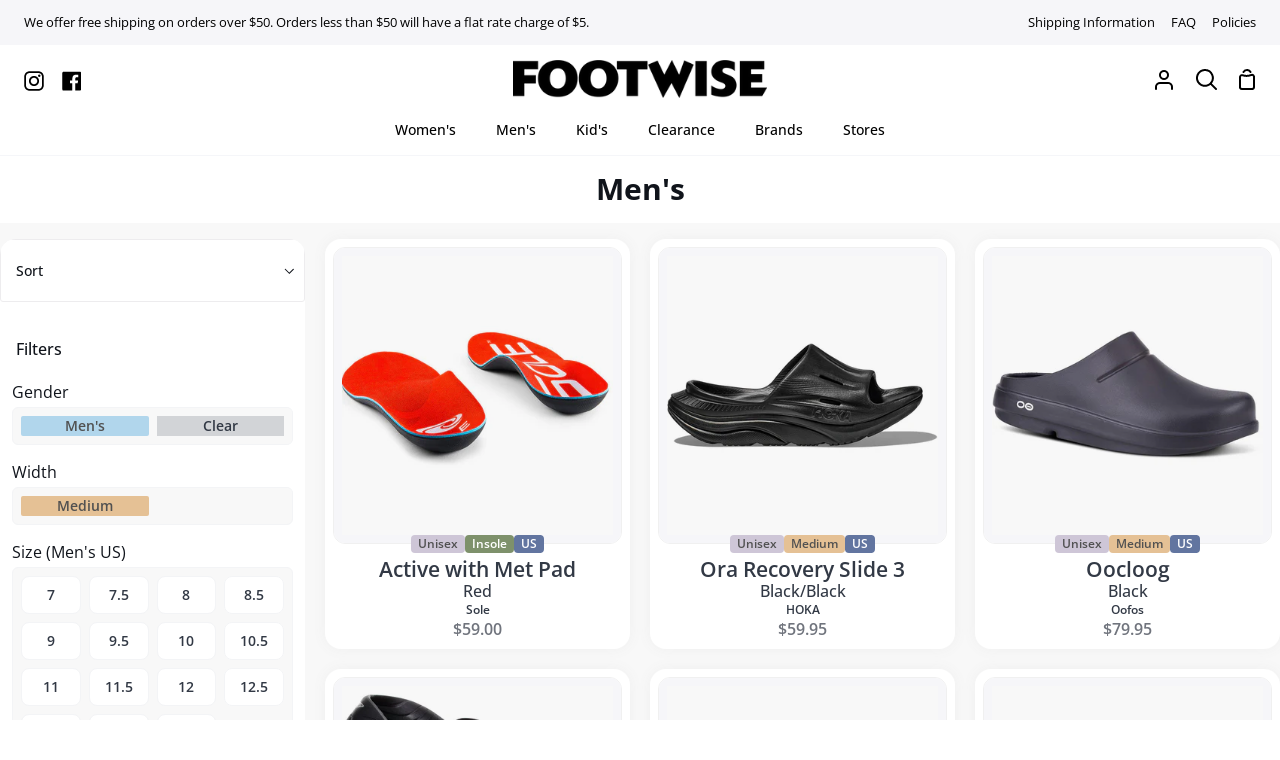

--- FILE ---
content_type: text/html; charset=utf-8
request_url: https://footwise.com/collections/mens/sizeusw-12
body_size: 42207
content:
<!doctype html>
<html
  class="no-js supports-no-cookies"
  lang="en"
><head>
    <meta charset="utf-8">
    <meta http-equiv="X-UA-Compatible" content="IE=edge">
    <meta name="viewport" content="width=device-width,initial-scale=1,viewport-fit=cover">
    <meta name="theme-color" content="#476a31"><link rel="canonical" href="https://footwise.com/collections/mens/sizeusw-12"><meta name="google-site-verification" content="gi0_uOG5jRhrUrzrn_KO9qLPr2V6yKvqKuFLTM9ajeI">
    <!-- Google tag (gtag.js) -->
    <script async src="https://www.googletagmanager.com/gtag/js?id=G-PCBNQWDTL6"></script>
    <script>
      window.dataLayer = window.dataLayer || [];
      function gtag() {
        dataLayer.push(arguments);
      }
      gtag('js', new Date());

      gtag('config', 'G-PCBNQWDTL6');
    </script>
    <!-- Global site tag (gtag.js) - Google Ads: 1072735489 -->
    <script async src="https://www.googletagmanager.com/gtag/js?id=AW-1072735489"></script>
    <script>
      window.dataLayer = window.dataLayer || [];
      function gtag() {
        dataLayer.push(arguments);
      }
      gtag('js', new Date());

      gtag('config', 'AW-1072735489');
    </script>
    <!-- Facebook Pixel Code -->
    <script>
      !(function (f, b, e, v, n, t, s) {
        if (f.fbq) return;
        n = f.fbq = function () {
          n.callMethod ? n.callMethod.apply(n, arguments) : n.queue.push(arguments);
        };
        if (!f._fbq) f._fbq = n;
        n.push = n;
        n.loaded = !0;
        n.version = '2.0';
        n.queue = [];
        t = b.createElement(e);
        t.async = !0;
        t.src = v;
        s = b.getElementsByTagName(e)[0];
        s.parentNode.insertBefore(t, s);
      })(window, document, 'script', 'https://connect.facebook.net/en_US/fbevents.js');
      fbq('init', '358334286198448');
      fbq('track', 'PageView');
      fbq('track', 'AddPaymentInfo');
      bq('track', 'AddToCart');
      fbq('track', 'Contact');
      fbq('track', 'FindLocation');
      fbq('track', 'InitiateCheckout');
      fbq('track', 'Purchase', { value: 0.0, currency: 'USD' });
      fbq('track', 'Search');
    </script>
    <noscript>
      <img
        height="1"
        width="1"
        src="
          https://www.facebook.com/tr?id=358334286198448&ev=PageView
          &noscript=1
        "
      >
    </noscript>
    <!-- End Facebook Pixel Code -->

    <!-- ======================= Story Theme V4.2.1 ========================= -->

    <link rel="preconnect" href="https://cdn.shopify.com" crossorigin>
    <link rel="preconnect" href="https://fonts.shopify.com" crossorigin>
    <link rel="preconnect" href="https://monorail-edge.shopifysvc.com" crossorigin>

    <link rel="preload" href="//footwise.com/cdn/shop/t/11/assets/lazysizes.js?v=49343711987028284191735592956" as="script">
    <link rel="preload" href="//footwise.com/cdn/shop/t/11/assets/vendor.js?v=155661465960586925511735592956" as="script">
    <link rel="preload" href="//footwise.com/cdn/shop/t/11/assets/theme.js?v=24684795146562859471735592956" as="script">
    <link rel="preload" href="//footwise.com/cdn/shop/t/11/assets/theme.css?v=101865461776540252211735592956" as="style">

    
      <link rel="shortcut icon" href="//footwise.com/cdn/shop/files/favicon-32x32_32x32.png?v=1652289102" type="image/png">

    <!-- Title and description ================================================ -->
    
    <title>
      

      Men&#39;s
&ndash; Tagged &quot;sizeusw-12&quot;
&ndash; Footwise

    </title><!-- /snippets/social-meta-tags.liquid -->

<meta property="og:site_name" content="Footwise">
<meta property="og:url" content="https://footwise.com/collections/mens/sizeusw-12">
<meta property="og:title" content="Men&#39;s">
<meta property="og:type" content="product.group">
<meta property="og:description" content="Footwise is the kind of shoe store where comfort and style mix effortlessly with friendly and knowledgeable service. Since 1983 we&#39;ve been anchored by an incredible Birkenstock selection, but we also carry many other brands of comfortable, stylish footwear focused on making your feet happy!"><meta name="twitter:card" content="summary_large_image">
<meta name="twitter:title" content="Men&#39;s">
<meta name="twitter:description" content="Footwise is the kind of shoe store where comfort and style mix effortlessly with friendly and knowledgeable service. Since 1983 we&#39;ve been anchored by an incredible Birkenstock selection, but we also carry many other brands of comfortable, stylish footwear focused on making your feet happy!">


    <!-- CSS ================================================================== -->

    <link href="//footwise.com/cdn/shop/t/11/assets/font-settings.css?v=183436191047211439341752882247" rel="stylesheet" type="text/css" media="all" />

    

<style data-shopify>
  :root {/*================ Font Variables ================*/

  --FONT-WEIGHT-BODY: 400;

  --FONT-WEIGHT-BODY-MID: 500;
  --FONT-WEIGHT-BODY-BOLD: 700;

  --FONT-STACK-BODY: "Open Sans", sans-serif;
  --FONT-STYLE-BODY: normal;
  --FONT-ADJUST-BODY: 1.0;


  --FONT-WEIGHT-HEADING: 600;
  --FONT-WEIGHT-HEADING-BOLD: 700;

  --FONT-STACK-HEADING: "Open Sans", sans-serif;
  --FONT-STYLE-HEADING: normal;
  --FONT-ADJUST-HEADING: 1.0;

  --FONT-STACK-NAV: "Open Sans", sans-serif;
  --FONT-STYLE-NAV: normal;
  --FONT-ADJUST-NAV: 1.0;

  --FONT-WEIGHT-NAV: 600;
  --FONT-WEIGHT-NAV-BOLD: 700;

  --FONT-WEIGHT-ACCENT: 400;
  --FONT-WEIGHT-ACCENT-BOLD: 500;

  --FONT-STACK-ACCENT: "Open Sans", sans-serif;
  --FONT-STYLE-ACCENT: normal;
  --FONT-ADJUST-ACCENT: 1.0;


  /*================ Color Variables ================*/
  --LAYOUT-WIDTH: 1650px;
  --LAYOUT-GUTTER: 24px;
  --LAYOUT-OUTER: 24px;
  --LAYOUT-CONTAINER: 2000px;


  /*================ Color Variables ================*/
  /* ===  Backgrounds ===*/
  --COLOR-BG: #ffffff;
  --COLOR-BG-ACCENT: #e8e8e8;

  /* === Text colors ===*/
  --COLOR-TEXT-DARK: #10141b;
  --COLOR-TEXT: #323945;
  --COLOR-TEXT-LIGHT: #70747d;

  /* === Shades of grey ===*/
  --COLOR-A5:  rgba(50, 57, 69, 0.05);
  --COLOR-A10: rgba(50, 57, 69, 0.1);
  --COLOR-A20: rgba(50, 57, 69, 0.2);
  --COLOR-A30: rgba(50, 57, 69, 0.3);
  --COLOR-A40: rgba(50, 57, 69, 0.4);
  --COLOR-A50: rgba(50, 57, 69, 0.5);
  --COLOR-A60: rgba(50, 57, 69, 0.6);
  --COLOR-A70: rgba(50, 57, 69, 0.7);
  --COLOR-A80: rgba(50, 57, 69, 0.8);
  --COLOR-A90: rgba(50, 57, 69, 0.9);
  --COLOR-A95: rgba(50, 57, 69, 0.95);

  /* === Product badges ===*/
  --COLOR-BADGE: #c12710;
  --COLOR-BADGE-TEXT: #ffffff;

  /* === Rounding ===*/
  
    --RADIUS-BTN: 300px;
    --RADIUS-FORM: 24px;
    --RADIUS-ROUNDED-ONLY: 3px;
  

  
    --RADIUS-XL: 24px;
    --RADIUS-LG: 12px;
    --RADIUS: 6px;
    --RADIUS-SM: 3px;
  

  /* === Border colors ===*/
  --COLOR-BORDER: #edecee;
  --COLOR-BORDER-LIGHT: #f2f1f3;/* === Accent-cool ===*/
  --COLOR-SECONDARY: #476a31;
  --COLOR-SECONDARY-HOVER: #223c13;
  --COLOR-SECONDARY-FADE: rgba(71, 106, 49, 0.05);
  --COLOR-SECONDARY-SHADOW: rgba(1, 1, 1, 0.1);
  --COLOR-SECONDARY-FADE-HOVER: rgba(71, 106, 49, 0.1);--COLOR-SECONDARY-OPPOSITE: #ffffff;

  /* === Accent-warm ===*/
  --COLOR-PRIMARY: #000000;
  --COLOR-PRIMARY-HOVER: #000000;
  --COLOR-PRIMARY-FADE: rgba(0, 0, 0, 0.05);
  --COLOR-PRIMARY-FADE-HOVER: rgba(0, 0, 0, 0.1);
  --COLOR-PRIMARY-SHADOW: rgba(0, 0, 0, 0.1);--COLOR-PRIMARY-OPPOSITE: #ffffff;




  /* ================ Inverted Color Variables ================ */

  --INVERSE-BG: #476a31;
  --INVERSE-BG-ACCENT: #476a31;

  /* === Text colors ===*/
  --INVERSE-TEXT-DARK: #ffffff;
  --INVERSE-TEXT: #ffffff;
  --INVERSE-TEXT-LIGHT: #c8d2c1;

  /* === Bright color ===*/
  --INVERSE-PRIMARY: #476a31;
  --INVERSE-PRIMARY-HOVER: #223c13;
  --INVERSE-PRIMARY-FADE: rgba(71, 106, 49, 0.05);
  --INVERSE-PRIMARY-FADE-HOVER: rgba(71, 106, 49, 0.1);
  --INVERSE-PRIMARY-SHADOW: rgba(1, 1, 1, 0.1);--INVERSE-PRIMARY-OPPOSITE: #ffffff;


  /* === Second Color ===*/
  --INVERSE-SECONDARY: #476a31;
  --INVERSE-SECONDARY-HOVER: #223c13;
  --INVERSE-SECONDARY-FADE: rgba(71, 106, 49, 0.05);
  --INVERSE-SECONDARY-FADE-HOVER: rgba(71, 106, 49, 0.1);
  --INVERSE-SECONDARY-SHADOW: rgba(1, 1, 1, 0.1);--INVERSE-SECONDARY-OPPOSITE: #ffffff;

  /* === Shades of grey ===*/
  --INVERSE-A5:  rgba(255, 255, 255, 0.05);
  --INVERSE-A10: rgba(255, 255, 255, 0.1);
  --INVERSE-A20: rgba(255, 255, 255, 0.2);
  --INVERSE-A35: rgba(255, 255, 255, 0.3);
  --INVERSE-A80: rgba(255, 255, 255, 0.8);
  --INVERSE-A90: rgba(255, 255, 255, 0.9);
  --INVERSE-A95: rgba(255, 255, 255, 0.95);

  /* === Border colors ===*/
  --INVERSE-BORDER: #edecee;
  --INVERSE-BORDER-LIGHT: #e8e7e9;

  /* ================ End Inverted Color Variables ================ */


  /* === Footer Bar ===*/
  --COLOR-FOOTER-BG: #f8f8f8;
  --COLOR-FOOTER-TEXT: #000000;
  --COLOR-FOOTER-TEXT-HOVER: #000000;
  --COLOR-FOOTER-A8:  rgba(50, 57, 69, 0.08);
  --COLOR-FOOTER-A15: rgba(50, 57, 69, 0.15);

  /* === Nav and dropdown link background ===*/
  --COLOR-NAV: #ffffff;
  --COLOR-NAV-a50:  rgba(50, 57, 69, 0.5);

  --COLOR-NAV-BORDER: #f5f6f9;
  
  --COLOR-NAV-BORDER-HAIRLINE: #f7f7f7;

  --COLOR-NAV-TEXT: #000000;
  --COLOR-NAV-TEXT-DARK: #000000;
  --COLOR-NAV-TEXT-BRIGHT: #1f1f1f;
  --COLOR-NAV-TEXT-TRANSPARENT: #ffffff;
  --COLOR-HIGHLIGHT-LINK: #c12710;

  --COLOR-NAV-TOOLBAR-BG: #f6f6f9;
  --COLOR-NAV-TOOLBAR-TEXT: #000000;

  /* ================ Special ================ */
  --COLOR-SUCCESS: #51c88e;
  --COLOR-SUCCESS-FADE: rgba(81, 200, 142, 0.05);
  --COLOR-ERROR: #ff8484;
  --COLOR-ERROR-FADE: rgba(255, 132, 132, 0.05);
  --COLOR-WARN: #ffc896;
  --COLOR-WARN-FADE: rgba(255, 200, 150, 0.05);

  /* ================ Photo correction ================ */
  --PHOTO-CORRECTION: 100%;

  /* ================ 3D Models ================ */
  --progress-bar-color: #323945;


  

  }
</style>


    <link href="//footwise.com/cdn/shop/t/11/assets/theme.css?v=101865461776540252211735592956" rel="stylesheet" type="text/css" media="all" />
    <link href="//footwise.com/cdn/shop/t/11/assets/tailwind-styles.css?v=29884821634323500151752882247" rel="stylesheet" type="text/css" media="all" />
    <link href="//footwise.com/cdn/shop/t/11/assets/dev.css?v=62294810975373029091752253625" rel="stylesheet" type="text/css" media="all" />
    <link href="//footwise.com/cdn/shop/t/11/assets/vendor-colors.css?v=181978936955730943451735592956" rel="stylesheet" type="text/css" media="all" />

    <script>
  
  
  
  
  
  
  
      document.documentElement.className = document.documentElement.className.replace('no-js', 'js');
      let root = '/';
      if (root[root.length - 1] !== '/') {
        root = `${root}/`;
      }
      window.theme = {
        routes: {
          root_url: root,
          cart: '/cart',
          cart_add_url: '/cart/add',
          product_recommendations_url: '/recommendations/products',
          search_url: '/search',
          predictive_search_url: '/search/suggest',
          account_addresses_url: '/account/addresses'
        },
        assets: {
          photoswipe: '//footwise.com/cdn/shop/t/11/assets/photoswipe.js?v=126280561550124724041735592956',
          smoothscroll: '//footwise.com/cdn/shop/t/11/assets/smoothscroll.js?v=95718909126633368491735592956',
          swatches: '//footwise.com/cdn/shop/t/11/assets/swatches.json?v=60158299842633447971735592956',
          base: "//footwise.com/cdn/shop/t/11/assets/",
        },
        strings: {
          addToCart: "Add to Cart",
          soldOut: "Sold Out",
          unavailable: "Unavailable",
          preOrder: "Pre-Order",
          unitPrice: "Unit price",
          unitPriceSeparator: "per",
          swatchesKey: "Color, Colour",
          estimateShipping: "Estimate shipping",
          noShippingAvailable: "We do not ship to this destination.",
          free: "Free",
          from: "From",
          sale: "Sale",
          subscription: "Subscription",
          stockout: "All available stock is in cart",
          products: "Products",
          pages: "Pages",
          collections: "Collections",
          articles: "Articles",
          successMessage: "Link copied to clipboard"
        },
        shop: {
          assets: "//footwise.com/cdn/shop/t/11/assets/"
        },
        settings: {
          badge_sale_type: "dollar",
          currency_code_enable: false,
          excluded_collections_strict: ["all"," frontpage"],
          excluded_collections: ["sibling"," exclude"]
        },
        info: {
          name: 'story'
        },
        version: '4.2.1',
        animations:  true,
        moneyFormat: "${{amount}}",
        currencyCode: "USD",
      };
      // When image loads, clear the background placeholder
      document.addEventListener('lazyloaded', (e) => {
        const holderTarget = e.target.closest('[data-wipe-background]');
        if (holderTarget) {
          holderTarget.style.backgroundImage = 'none';
        }
      });
    </script><!-- Theme Javascript ============================================================== -->
    <script src="//footwise.com/cdn/shop/t/11/assets/lazysizes.js?v=49343711987028284191735592956" async="async"></script>
    <script src="//footwise.com/cdn/shop/t/11/assets/vendor.js?v=155661465960586925511735592956" defer="defer"></script>
    <script src="//footwise.com/cdn/shop/t/11/assets/theme.js?v=24684795146562859471735592956" defer="defer"></script>

    <script type="text/javascript">
      if (window.MSInputMethodContext && document.documentMode) {
        var scripts = document.getElementsByTagName('script')[0];
        var polyfill = document.createElement('script');
        polyfill.defer = true;
        polyfill.src = "//footwise.com/cdn/shop/t/11/assets/ie11.js?v=79799455855772411571735592956";

        scripts.parentNode.insertBefore(polyfill, scripts);
      }
    </script>

    

    <!-- Shopify app scripts =========================================================== -->

    <script>window.performance && window.performance.mark && window.performance.mark('shopify.content_for_header.start');</script><meta name="facebook-domain-verification" content="18fkex27plmg5u11qx63t64fvoq8p2">
<meta id="shopify-digital-wallet" name="shopify-digital-wallet" content="/57429360733/digital_wallets/dialog">
<meta name="shopify-checkout-api-token" content="85194e9d3eb3d03d59c312ad88ce2677">
<link rel="alternate" type="application/atom+xml" title="Feed" href="/collections/mens/sizeusw-12.atom" />
<link rel="alternate" type="application/json+oembed" href="https://footwise.com/collections/mens/sizeusw-12.oembed">
<script async="async" src="/checkouts/internal/preloads.js?locale=en-US"></script>
<link rel="preconnect" href="https://shop.app" crossorigin="anonymous">
<script async="async" src="https://shop.app/checkouts/internal/preloads.js?locale=en-US&shop_id=57429360733" crossorigin="anonymous"></script>
<script id="apple-pay-shop-capabilities" type="application/json">{"shopId":57429360733,"countryCode":"US","currencyCode":"USD","merchantCapabilities":["supports3DS"],"merchantId":"gid:\/\/shopify\/Shop\/57429360733","merchantName":"Footwise","requiredBillingContactFields":["postalAddress","email","phone"],"requiredShippingContactFields":["postalAddress","email","phone"],"shippingType":"shipping","supportedNetworks":["visa","masterCard","amex","discover","elo","jcb"],"total":{"type":"pending","label":"Footwise","amount":"1.00"},"shopifyPaymentsEnabled":true,"supportsSubscriptions":true}</script>
<script id="shopify-features" type="application/json">{"accessToken":"85194e9d3eb3d03d59c312ad88ce2677","betas":["rich-media-storefront-analytics"],"domain":"footwise.com","predictiveSearch":true,"shopId":57429360733,"locale":"en"}</script>
<script>var Shopify = Shopify || {};
Shopify.shop = "footwise.myshopify.com";
Shopify.locale = "en";
Shopify.currency = {"active":"USD","rate":"1.0"};
Shopify.country = "US";
Shopify.theme = {"name":"FW-TWStory 4.2.1.0.2","id":138537074781,"schema_name":"Story","schema_version":"4.2.1","theme_store_id":null,"role":"main"};
Shopify.theme.handle = "null";
Shopify.theme.style = {"id":null,"handle":null};
Shopify.cdnHost = "footwise.com/cdn";
Shopify.routes = Shopify.routes || {};
Shopify.routes.root = "/";</script>
<script type="module">!function(o){(o.Shopify=o.Shopify||{}).modules=!0}(window);</script>
<script>!function(o){function n(){var o=[];function n(){o.push(Array.prototype.slice.apply(arguments))}return n.q=o,n}var t=o.Shopify=o.Shopify||{};t.loadFeatures=n(),t.autoloadFeatures=n()}(window);</script>
<script>
  window.ShopifyPay = window.ShopifyPay || {};
  window.ShopifyPay.apiHost = "shop.app\/pay";
  window.ShopifyPay.redirectState = null;
</script>
<script id="shop-js-analytics" type="application/json">{"pageType":"collection"}</script>
<script defer="defer" async type="module" src="//footwise.com/cdn/shopifycloud/shop-js/modules/v2/client.init-shop-cart-sync_COMZFrEa.en.esm.js"></script>
<script defer="defer" async type="module" src="//footwise.com/cdn/shopifycloud/shop-js/modules/v2/chunk.common_CdXrxk3f.esm.js"></script>
<script type="module">
  await import("//footwise.com/cdn/shopifycloud/shop-js/modules/v2/client.init-shop-cart-sync_COMZFrEa.en.esm.js");
await import("//footwise.com/cdn/shopifycloud/shop-js/modules/v2/chunk.common_CdXrxk3f.esm.js");

  window.Shopify.SignInWithShop?.initShopCartSync?.({"fedCMEnabled":true,"windoidEnabled":true});

</script>
<script>
  window.Shopify = window.Shopify || {};
  if (!window.Shopify.featureAssets) window.Shopify.featureAssets = {};
  window.Shopify.featureAssets['shop-js'] = {"shop-cart-sync":["modules/v2/client.shop-cart-sync_CRSPkpKa.en.esm.js","modules/v2/chunk.common_CdXrxk3f.esm.js"],"shop-button":["modules/v2/client.shop-button_B6dBoDg5.en.esm.js","modules/v2/chunk.common_CdXrxk3f.esm.js"],"init-windoid":["modules/v2/client.init-windoid_hXardXh0.en.esm.js","modules/v2/chunk.common_CdXrxk3f.esm.js"],"shop-cash-offers":["modules/v2/client.shop-cash-offers_p6Pw3nax.en.esm.js","modules/v2/chunk.common_CdXrxk3f.esm.js","modules/v2/chunk.modal_C89cmTvN.esm.js"],"init-fed-cm":["modules/v2/client.init-fed-cm_DO1JVZ96.en.esm.js","modules/v2/chunk.common_CdXrxk3f.esm.js"],"init-shop-email-lookup-coordinator":["modules/v2/client.init-shop-email-lookup-coordinator_jpxQlUsx.en.esm.js","modules/v2/chunk.common_CdXrxk3f.esm.js"],"shop-toast-manager":["modules/v2/client.shop-toast-manager_C-K0q6-t.en.esm.js","modules/v2/chunk.common_CdXrxk3f.esm.js"],"shop-login-button":["modules/v2/client.shop-login-button_BHRMsoBb.en.esm.js","modules/v2/chunk.common_CdXrxk3f.esm.js","modules/v2/chunk.modal_C89cmTvN.esm.js"],"pay-button":["modules/v2/client.pay-button_CRuQ9trT.en.esm.js","modules/v2/chunk.common_CdXrxk3f.esm.js"],"init-shop-cart-sync":["modules/v2/client.init-shop-cart-sync_COMZFrEa.en.esm.js","modules/v2/chunk.common_CdXrxk3f.esm.js"],"init-customer-accounts-sign-up":["modules/v2/client.init-customer-accounts-sign-up_Q1yheB3t.en.esm.js","modules/v2/client.shop-login-button_BHRMsoBb.en.esm.js","modules/v2/chunk.common_CdXrxk3f.esm.js","modules/v2/chunk.modal_C89cmTvN.esm.js"],"avatar":["modules/v2/client.avatar_BTnouDA3.en.esm.js"],"init-customer-accounts":["modules/v2/client.init-customer-accounts_B5rMd0lj.en.esm.js","modules/v2/client.shop-login-button_BHRMsoBb.en.esm.js","modules/v2/chunk.common_CdXrxk3f.esm.js","modules/v2/chunk.modal_C89cmTvN.esm.js"],"init-shop-for-new-customer-accounts":["modules/v2/client.init-shop-for-new-customer-accounts_BNQiNx4m.en.esm.js","modules/v2/client.shop-login-button_BHRMsoBb.en.esm.js","modules/v2/chunk.common_CdXrxk3f.esm.js","modules/v2/chunk.modal_C89cmTvN.esm.js"],"checkout-modal":["modules/v2/client.checkout-modal_DtXVhFgQ.en.esm.js","modules/v2/chunk.common_CdXrxk3f.esm.js","modules/v2/chunk.modal_C89cmTvN.esm.js"],"shop-follow-button":["modules/v2/client.shop-follow-button_CV5C02lv.en.esm.js","modules/v2/chunk.common_CdXrxk3f.esm.js","modules/v2/chunk.modal_C89cmTvN.esm.js"],"shop-login":["modules/v2/client.shop-login_Bz_Zm_XZ.en.esm.js","modules/v2/chunk.common_CdXrxk3f.esm.js","modules/v2/chunk.modal_C89cmTvN.esm.js"],"lead-capture":["modules/v2/client.lead-capture_CmGCXBh3.en.esm.js","modules/v2/chunk.common_CdXrxk3f.esm.js","modules/v2/chunk.modal_C89cmTvN.esm.js"],"payment-terms":["modules/v2/client.payment-terms_D7XnU2ez.en.esm.js","modules/v2/chunk.common_CdXrxk3f.esm.js","modules/v2/chunk.modal_C89cmTvN.esm.js"]};
</script>
<script>(function() {
  var isLoaded = false;
  function asyncLoad() {
    if (isLoaded) return;
    isLoaded = true;
    var urls = ["https:\/\/www.pxucdn.com\/apps\/uso.js?shop=footwise.myshopify.com"];
    for (var i = 0; i < urls.length; i++) {
      var s = document.createElement('script');
      s.type = 'text/javascript';
      s.async = true;
      s.src = urls[i];
      var x = document.getElementsByTagName('script')[0];
      x.parentNode.insertBefore(s, x);
    }
  };
  if(window.attachEvent) {
    window.attachEvent('onload', asyncLoad);
  } else {
    window.addEventListener('load', asyncLoad, false);
  }
})();</script>
<script id="__st">var __st={"a":57429360733,"offset":-28800,"reqid":"adb158f7-f1c3-4162-9edd-e82c7e45b898-1762946949","pageurl":"footwise.com\/collections\/mens\/sizeusw-12","u":"da287839a5ad","p":"collection","rtyp":"collection","rid":268143001693};</script>
<script>window.ShopifyPaypalV4VisibilityTracking = true;</script>
<script id="captcha-bootstrap">!function(){'use strict';const t='contact',e='account',n='new_comment',o=[[t,t],['blogs',n],['comments',n],[t,'customer']],c=[[e,'customer_login'],[e,'guest_login'],[e,'recover_customer_password'],[e,'create_customer']],r=t=>t.map((([t,e])=>`form[action*='/${t}']:not([data-nocaptcha='true']) input[name='form_type'][value='${e}']`)).join(','),a=t=>()=>t?[...document.querySelectorAll(t)].map((t=>t.form)):[];function s(){const t=[...o],e=r(t);return a(e)}const i='password',u='form_key',d=['recaptcha-v3-token','g-recaptcha-response','h-captcha-response',i],f=()=>{try{return window.sessionStorage}catch{return}},m='__shopify_v',_=t=>t.elements[u];function p(t,e,n=!1){try{const o=window.sessionStorage,c=JSON.parse(o.getItem(e)),{data:r}=function(t){const{data:e,action:n}=t;return t[m]||n?{data:e,action:n}:{data:t,action:n}}(c);for(const[e,n]of Object.entries(r))t.elements[e]&&(t.elements[e].value=n);n&&o.removeItem(e)}catch(o){console.error('form repopulation failed',{error:o})}}const l='form_type',E='cptcha';function T(t){t.dataset[E]=!0}const w=window,h=w.document,L='Shopify',v='ce_forms',y='captcha';let A=!1;((t,e)=>{const n=(g='f06e6c50-85a8-45c8-87d0-21a2b65856fe',I='https://cdn.shopify.com/shopifycloud/storefront-forms-hcaptcha/ce_storefront_forms_captcha_hcaptcha.v1.5.2.iife.js',D={infoText:'Protected by hCaptcha',privacyText:'Privacy',termsText:'Terms'},(t,e,n)=>{const o=w[L][v],c=o.bindForm;if(c)return c(t,g,e,D).then(n);var r;o.q.push([[t,g,e,D],n]),r=I,A||(h.body.append(Object.assign(h.createElement('script'),{id:'captcha-provider',async:!0,src:r})),A=!0)});var g,I,D;w[L]=w[L]||{},w[L][v]=w[L][v]||{},w[L][v].q=[],w[L][y]=w[L][y]||{},w[L][y].protect=function(t,e){n(t,void 0,e),T(t)},Object.freeze(w[L][y]),function(t,e,n,w,h,L){const[v,y,A,g]=function(t,e,n){const i=e?o:[],u=t?c:[],d=[...i,...u],f=r(d),m=r(i),_=r(d.filter((([t,e])=>n.includes(e))));return[a(f),a(m),a(_),s()]}(w,h,L),I=t=>{const e=t.target;return e instanceof HTMLFormElement?e:e&&e.form},D=t=>v().includes(t);t.addEventListener('submit',(t=>{const e=I(t);if(!e)return;const n=D(e)&&!e.dataset.hcaptchaBound&&!e.dataset.recaptchaBound,o=_(e),c=g().includes(e)&&(!o||!o.value);(n||c)&&t.preventDefault(),c&&!n&&(function(t){try{if(!f())return;!function(t){const e=f();if(!e)return;const n=_(t);if(!n)return;const o=n.value;o&&e.removeItem(o)}(t);const e=Array.from(Array(32),(()=>Math.random().toString(36)[2])).join('');!function(t,e){_(t)||t.append(Object.assign(document.createElement('input'),{type:'hidden',name:u})),t.elements[u].value=e}(t,e),function(t,e){const n=f();if(!n)return;const o=[...t.querySelectorAll(`input[type='${i}']`)].map((({name:t})=>t)),c=[...d,...o],r={};for(const[a,s]of new FormData(t).entries())c.includes(a)||(r[a]=s);n.setItem(e,JSON.stringify({[m]:1,action:t.action,data:r}))}(t,e)}catch(e){console.error('failed to persist form',e)}}(e),e.submit())}));const S=(t,e)=>{t&&!t.dataset[E]&&(n(t,e.some((e=>e===t))),T(t))};for(const o of['focusin','change'])t.addEventListener(o,(t=>{const e=I(t);D(e)&&S(e,y())}));const B=e.get('form_key'),M=e.get(l),P=B&&M;t.addEventListener('DOMContentLoaded',(()=>{const t=y();if(P)for(const e of t)e.elements[l].value===M&&p(e,B);[...new Set([...A(),...v().filter((t=>'true'===t.dataset.shopifyCaptcha))])].forEach((e=>S(e,t)))}))}(h,new URLSearchParams(w.location.search),n,t,e,['guest_login'])})(!0,!0)}();</script>
<script integrity="sha256-52AcMU7V7pcBOXWImdc/TAGTFKeNjmkeM1Pvks/DTgc=" data-source-attribution="shopify.loadfeatures" defer="defer" src="//footwise.com/cdn/shopifycloud/storefront/assets/storefront/load_feature-81c60534.js" crossorigin="anonymous"></script>
<script crossorigin="anonymous" defer="defer" src="//footwise.com/cdn/shopifycloud/storefront/assets/shopify_pay/storefront-65b4c6d7.js?v=20250812"></script>
<script data-source-attribution="shopify.dynamic_checkout.dynamic.init">var Shopify=Shopify||{};Shopify.PaymentButton=Shopify.PaymentButton||{isStorefrontPortableWallets:!0,init:function(){window.Shopify.PaymentButton.init=function(){};var t=document.createElement("script");t.src="https://footwise.com/cdn/shopifycloud/portable-wallets/latest/portable-wallets.en.js",t.type="module",document.head.appendChild(t)}};
</script>
<script data-source-attribution="shopify.dynamic_checkout.buyer_consent">
  function portableWalletsHideBuyerConsent(e){var t=document.getElementById("shopify-buyer-consent"),n=document.getElementById("shopify-subscription-policy-button");t&&n&&(t.classList.add("hidden"),t.setAttribute("aria-hidden","true"),n.removeEventListener("click",e))}function portableWalletsShowBuyerConsent(e){var t=document.getElementById("shopify-buyer-consent"),n=document.getElementById("shopify-subscription-policy-button");t&&n&&(t.classList.remove("hidden"),t.removeAttribute("aria-hidden"),n.addEventListener("click",e))}window.Shopify?.PaymentButton&&(window.Shopify.PaymentButton.hideBuyerConsent=portableWalletsHideBuyerConsent,window.Shopify.PaymentButton.showBuyerConsent=portableWalletsShowBuyerConsent);
</script>
<script data-source-attribution="shopify.dynamic_checkout.cart.bootstrap">document.addEventListener("DOMContentLoaded",(function(){function t(){return document.querySelector("shopify-accelerated-checkout-cart, shopify-accelerated-checkout")}if(t())Shopify.PaymentButton.init();else{new MutationObserver((function(e,n){t()&&(Shopify.PaymentButton.init(),n.disconnect())})).observe(document.body,{childList:!0,subtree:!0})}}));
</script>
<link id="shopify-accelerated-checkout-styles" rel="stylesheet" media="screen" href="https://footwise.com/cdn/shopifycloud/portable-wallets/latest/accelerated-checkout-backwards-compat.css" crossorigin="anonymous">
<style id="shopify-accelerated-checkout-cart">
        #shopify-buyer-consent {
  margin-top: 1em;
  display: inline-block;
  width: 100%;
}

#shopify-buyer-consent.hidden {
  display: none;
}

#shopify-subscription-policy-button {
  background: none;
  border: none;
  padding: 0;
  text-decoration: underline;
  font-size: inherit;
  cursor: pointer;
}

#shopify-subscription-policy-button::before {
  box-shadow: none;
}

      </style>

<script>window.performance && window.performance.mark && window.performance.mark('shopify.content_for_header.end');</script>
    <link href="//footwise.com/cdn/shop/t/11/assets/filter-menu.css?v=111603181540343972631735592991" rel="stylesheet" type="text/css" media="all" />
    <script src="//footwise.com/cdn/shop/t/11/assets/filter-menu.js?v=154333645438737099151735592956" type="text/javascript"></script>
    
  


    <script
      defer
      src="https://cdnjs.cloudflare.com/ajax/libs/jquery/3.3.1/jquery.min.js"
      integrity="sha256-FgpCb/KJQlLNfOu91ta32o/NMZxltwRo8QtmkMRdAu8="
      crossorigin="anonymous"
    ></script>

    
  

<!-- BEGIN app block: shopify://apps/pagefly-page-builder/blocks/app-embed/83e179f7-59a0-4589-8c66-c0dddf959200 -->

<!-- BEGIN app snippet: pagefly-cro-ab-testing-main -->







<script>
  ;(function () {
    const url = new URL(window.location)
    const viewParam = url.searchParams.get('view')
    if (viewParam && viewParam.includes('variant-pf-')) {
      url.searchParams.set('pf_v', viewParam)
      url.searchParams.delete('view')
      window.history.replaceState({}, '', url)
    }
  })()
</script>



<script type='module'>
  
  window.PAGEFLY_CRO = window.PAGEFLY_CRO || {}

  window.PAGEFLY_CRO['data_debug'] = {
    original_template_suffix: "all_collections",
    allow_ab_test: false,
    ab_test_start_time: 0,
    ab_test_end_time: 0,
    today_date_time: 1762946950000,
  }
  window.PAGEFLY_CRO['GA4'] = { enabled: false}
</script>

<!-- END app snippet -->








  <script src='https://cdn.shopify.com/extensions/019a5cab-74ee-7a22-8c97-81212c776609/pagefly-193/assets/pagefly-helper.js' defer='defer'></script>

  <script src='https://cdn.shopify.com/extensions/019a5cab-74ee-7a22-8c97-81212c776609/pagefly-193/assets/pagefly-general-helper.js' defer='defer'></script>

  <script src='https://cdn.shopify.com/extensions/019a5cab-74ee-7a22-8c97-81212c776609/pagefly-193/assets/pagefly-snap-slider.js' defer='defer'></script>

  <script src='https://cdn.shopify.com/extensions/019a5cab-74ee-7a22-8c97-81212c776609/pagefly-193/assets/pagefly-slideshow-v3.js' defer='defer'></script>

  <script src='https://cdn.shopify.com/extensions/019a5cab-74ee-7a22-8c97-81212c776609/pagefly-193/assets/pagefly-slideshow-v4.js' defer='defer'></script>

  <script src='https://cdn.shopify.com/extensions/019a5cab-74ee-7a22-8c97-81212c776609/pagefly-193/assets/pagefly-glider.js' defer='defer'></script>

  <script src='https://cdn.shopify.com/extensions/019a5cab-74ee-7a22-8c97-81212c776609/pagefly-193/assets/pagefly-slideshow-v1-v2.js' defer='defer'></script>

  <script src='https://cdn.shopify.com/extensions/019a5cab-74ee-7a22-8c97-81212c776609/pagefly-193/assets/pagefly-product-media.js' defer='defer'></script>

  <script src='https://cdn.shopify.com/extensions/019a5cab-74ee-7a22-8c97-81212c776609/pagefly-193/assets/pagefly-product.js' defer='defer'></script>


<script id='pagefly-helper-data' type='application/json'>
  {
    "page_optimization": {
      "assets_prefetching": false
    },
    "elements_asset_mapper": {
      "Accordion": "https://cdn.shopify.com/extensions/019a5cab-74ee-7a22-8c97-81212c776609/pagefly-193/assets/pagefly-accordion.js",
      "Accordion3": "https://cdn.shopify.com/extensions/019a5cab-74ee-7a22-8c97-81212c776609/pagefly-193/assets/pagefly-accordion3.js",
      "CountDown": "https://cdn.shopify.com/extensions/019a5cab-74ee-7a22-8c97-81212c776609/pagefly-193/assets/pagefly-countdown.js",
      "GMap1": "https://cdn.shopify.com/extensions/019a5cab-74ee-7a22-8c97-81212c776609/pagefly-193/assets/pagefly-gmap.js",
      "GMap2": "https://cdn.shopify.com/extensions/019a5cab-74ee-7a22-8c97-81212c776609/pagefly-193/assets/pagefly-gmap.js",
      "GMapBasicV2": "https://cdn.shopify.com/extensions/019a5cab-74ee-7a22-8c97-81212c776609/pagefly-193/assets/pagefly-gmap.js",
      "GMapAdvancedV2": "https://cdn.shopify.com/extensions/019a5cab-74ee-7a22-8c97-81212c776609/pagefly-193/assets/pagefly-gmap.js",
      "HTML.Video": "https://cdn.shopify.com/extensions/019a5cab-74ee-7a22-8c97-81212c776609/pagefly-193/assets/pagefly-htmlvideo.js",
      "HTML.Video2": "https://cdn.shopify.com/extensions/019a5cab-74ee-7a22-8c97-81212c776609/pagefly-193/assets/pagefly-htmlvideo2.js",
      "HTML.Video3": "https://cdn.shopify.com/extensions/019a5cab-74ee-7a22-8c97-81212c776609/pagefly-193/assets/pagefly-htmlvideo2.js",
      "BackgroundVideo": "https://cdn.shopify.com/extensions/019a5cab-74ee-7a22-8c97-81212c776609/pagefly-193/assets/pagefly-htmlvideo2.js",
      "Instagram": "https://cdn.shopify.com/extensions/019a5cab-74ee-7a22-8c97-81212c776609/pagefly-193/assets/pagefly-instagram.js",
      "Instagram2": "https://cdn.shopify.com/extensions/019a5cab-74ee-7a22-8c97-81212c776609/pagefly-193/assets/pagefly-instagram.js",
      "Insta3": "https://cdn.shopify.com/extensions/019a5cab-74ee-7a22-8c97-81212c776609/pagefly-193/assets/pagefly-instagram3.js",
      "Tabs": "https://cdn.shopify.com/extensions/019a5cab-74ee-7a22-8c97-81212c776609/pagefly-193/assets/pagefly-tab.js",
      "Tabs3": "https://cdn.shopify.com/extensions/019a5cab-74ee-7a22-8c97-81212c776609/pagefly-193/assets/pagefly-tab3.js",
      "ProductBox": "https://cdn.shopify.com/extensions/019a5cab-74ee-7a22-8c97-81212c776609/pagefly-193/assets/pagefly-cart.js",
      "FBPageBox2": "https://cdn.shopify.com/extensions/019a5cab-74ee-7a22-8c97-81212c776609/pagefly-193/assets/pagefly-facebook.js",
      "FBLikeButton2": "https://cdn.shopify.com/extensions/019a5cab-74ee-7a22-8c97-81212c776609/pagefly-193/assets/pagefly-facebook.js",
      "TwitterFeed2": "https://cdn.shopify.com/extensions/019a5cab-74ee-7a22-8c97-81212c776609/pagefly-193/assets/pagefly-twitter.js",
      "Paragraph4": "https://cdn.shopify.com/extensions/019a5cab-74ee-7a22-8c97-81212c776609/pagefly-193/assets/pagefly-paragraph4.js",

      "AliReviews": "https://cdn.shopify.com/extensions/019a5cab-74ee-7a22-8c97-81212c776609/pagefly-193/assets/pagefly-3rd-elements.js",
      "BackInStock": "https://cdn.shopify.com/extensions/019a5cab-74ee-7a22-8c97-81212c776609/pagefly-193/assets/pagefly-3rd-elements.js",
      "GloboBackInStock": "https://cdn.shopify.com/extensions/019a5cab-74ee-7a22-8c97-81212c776609/pagefly-193/assets/pagefly-3rd-elements.js",
      "GrowaveWishlist": "https://cdn.shopify.com/extensions/019a5cab-74ee-7a22-8c97-81212c776609/pagefly-193/assets/pagefly-3rd-elements.js",
      "InfiniteOptionsShopPad": "https://cdn.shopify.com/extensions/019a5cab-74ee-7a22-8c97-81212c776609/pagefly-193/assets/pagefly-3rd-elements.js",
      "InkybayProductPersonalizer": "https://cdn.shopify.com/extensions/019a5cab-74ee-7a22-8c97-81212c776609/pagefly-193/assets/pagefly-3rd-elements.js",
      "LimeSpot": "https://cdn.shopify.com/extensions/019a5cab-74ee-7a22-8c97-81212c776609/pagefly-193/assets/pagefly-3rd-elements.js",
      "Loox": "https://cdn.shopify.com/extensions/019a5cab-74ee-7a22-8c97-81212c776609/pagefly-193/assets/pagefly-3rd-elements.js",
      "Opinew": "https://cdn.shopify.com/extensions/019a5cab-74ee-7a22-8c97-81212c776609/pagefly-193/assets/pagefly-3rd-elements.js",
      "Powr": "https://cdn.shopify.com/extensions/019a5cab-74ee-7a22-8c97-81212c776609/pagefly-193/assets/pagefly-3rd-elements.js",
      "ProductReviews": "https://cdn.shopify.com/extensions/019a5cab-74ee-7a22-8c97-81212c776609/pagefly-193/assets/pagefly-3rd-elements.js",
      "PushOwl": "https://cdn.shopify.com/extensions/019a5cab-74ee-7a22-8c97-81212c776609/pagefly-193/assets/pagefly-3rd-elements.js",
      "ReCharge": "https://cdn.shopify.com/extensions/019a5cab-74ee-7a22-8c97-81212c776609/pagefly-193/assets/pagefly-3rd-elements.js",
      "Rivyo": "https://cdn.shopify.com/extensions/019a5cab-74ee-7a22-8c97-81212c776609/pagefly-193/assets/pagefly-3rd-elements.js",
      "TrackingMore": "https://cdn.shopify.com/extensions/019a5cab-74ee-7a22-8c97-81212c776609/pagefly-193/assets/pagefly-3rd-elements.js",
      "Vitals": "https://cdn.shopify.com/extensions/019a5cab-74ee-7a22-8c97-81212c776609/pagefly-193/assets/pagefly-3rd-elements.js",
      "Wiser": "https://cdn.shopify.com/extensions/019a5cab-74ee-7a22-8c97-81212c776609/pagefly-193/assets/pagefly-3rd-elements.js"
    },
    "custom_elements_mapper": {
      "pf-click-action-element": "https://cdn.shopify.com/extensions/019a5cab-74ee-7a22-8c97-81212c776609/pagefly-193/assets/pagefly-click-action-element.js",
      "pf-dialog-element": "https://cdn.shopify.com/extensions/019a5cab-74ee-7a22-8c97-81212c776609/pagefly-193/assets/pagefly-dialog-element.js"
    }
  }
</script>


<!-- END app block --><!-- BEGIN app block: shopify://apps/uso-ultimate-special-offers/blocks/app-embed/27e7496f-1710-4d6e-8269-9d221925aac7 --><script data-cfasync="false" data-no-instant>
  window.jQuery ||
    document.write("<script src='https://ajax.googleapis.com/ajax/libs/jquery/2.2.4/jquery.min.js'>\x3C/script>");
</script>

<script type="text/javascript">
   
   window.saso = {
     shop_slug: "footwise",
     money_format: "${{amount}}",
     customer: null,
     cart: null,
     cart_path: "/cart",
     // Change to "EMBEDDED" to use the embedded cart discounts. Requires the theme to have
     // the saso-* elements installed.
     cartDiscountRenderMethod: "SECTION"
   }
   window.saso_extras = {}

   

   

   
   
     
     window.saso.collection = {
       id: 268143001693
     }
   
   


   

   

   
    window.saso.cart = {"note":null,"attributes":{},"original_total_price":0,"total_price":0,"total_discount":0,"total_weight":0.0,"item_count":0,"items":[],"requires_shipping":false,"currency":"USD","items_subtotal_price":0,"cart_level_discount_applications":[],"checkout_charge_amount":0}
     delete window.saso.cart.note
     window.saso.cart_collections = {}
     
  if (typeof window.saso.cart.items == "object") {
     	for (var i=0; i<window.saso.cart.items.length; i++) {
         	["sku", "grams", "vendor", "url", "image", "handle", "requires_shipping", "product_type", "product_description"].map(function(a) {
           		delete window.saso.cart.items[i][a]
         	})
     	}
     }
   

   window.saso.page_type = "collection"
   if (typeof window.location == "object" && typeof window.location.pathname == "string") {
     if (window.location.pathname.indexOf('/checkouts/') > -1) {
       window.saso.page_type = "checkout"
     }
   }
</script>

<link href="//cdn.shopify.com/extensions/0199f3c7-d5e3-7d5c-86c6-dcbf546539b3/ultimate-special-offers-18/assets/popup.css" rel="stylesheet" type="text/css" media="all" />
<link href="//cdn.shopify.com/extensions/0199f3c7-d5e3-7d5c-86c6-dcbf546539b3/ultimate-special-offers-18/assets/special-offers.scss.css" rel="stylesheet" type="text/css" media="all" />


  <!-- BEGIN app snippet: special-offers-templates -->

<script id="saso-volume-discount-tiers" type="text/x-handlebars-template" data-no-instant>
<div class="saso-volume-discount-tiers">
    <h4>{{{product_message}}}</h4>

	<table class="saso-table">
    	<thead>
			<tr>
            	<th>Minimum Qty</th>
                <th>{{# if price_type_flat}}Price per item{{/if}}{{# if price_type_percent}}Discount{{/if}}</th>
            	<!--<th>&nbsp;</th>-->
  			</tr>
        </thead>

        <tbody>
        {{#tiers}}
    	<tr>
        	<td>{{{quantity}}}+</td>
        	<td>{{{price.title}}}<!-- {{{price_flat.title}}} --></td>
            <!-- <td><a href="#" class="saso-add-to-cart" data-quantity="{{{quantity}}}">Add to Cart</a></td> -->
  		</tr>
    	{{/tiers}}
        </tbody>
    </table>
</div>
</script>

<script id="saso-cross-sell-popup" type="text/x-handlebars-template" data-no-instant>
<div class="saso-cross-sell-popup {{#if products.length}}{{else}}saso-cross-sell-popup0{{/if}}">
    <span class="saso-message">{{{notifications_message}}}</span>
    <br>

	<div class="saso-products-container">
	<table><tr>
    {{#products}}
    <td class="saso-product-container" data-product-id="{{id}}" data-variant-id="{{variants.0.id}}">
        <div class="saso-image"><a href="/products/{{handle}}" class="saso-crosssell-nav" data-product-id="{{id}}"><img src="{{image.src}}" /></a></div>
        <div class="saso-title">{{{title}}}</div>
        <div class="saso-variants-container" style="{{{variants_style}}}">{{{variants_select}}}</div>
        <span class="saso-price">{{{variants.0.price}}}</span>
        <span class="saso-was-price">{{{variants.0.compare_at_price}}}</span>
        <br>
        <button type="button" class="saso-add-to-cart saso-crosssell-nav" data-product-id="{{{id}}}" data-variant-id="{{{variants.0.id}}}">Add to Cart</button>
    </td>
    {{/products}}
    </tr></table>
    </div>

    {{# if click_here}}<a href="{{{click_here}}}" class="saso-click-here"><button type="button" class="saso-click-here">Click here to browse all choices</button></a>{{/if}}

    <div class="saso-hide-when-embedded">
      <p><a href="#" class="saso-close">No thanks</a></p>
    </div>
  </div>
</script>


<script id="saso-bundle-popup" type="text/x-handlebars-template" data-no-instant>
<div class="saso-cross-sell-popup saso-bundle-popup new-saso">
    <div class="saso-default-message">
      <svg idth="33" height="33" style="min-width:33px;" viewBox="0 0 33 33" fill="none" xmlns="http://www.w3.org/2000/svg">
        <path class="saso-bundle-discount-icon" fill-rule="evenodd" clip-rule="evenodd" d="M25.0324 2.66308C26.5842 1.11231 29.2843 1.11231 30.8361 2.66308L30.8051 2.65274C32.3983 4.25521 32.3983 6.85017 30.8051 8.45264L28.405 10.8512L29.4499 15.3691C29.6568 16.2375 29.3981 17.1266 28.7671 17.7573L14.9146 31.6005C14.3352 32.1795 13.5593 32.5 12.742 32.5C11.9247 32.5 11.1488 32.1795 10.5695 31.6005L1.90005 22.9369C1.32071 22.3579 1 21.5825 1 20.7658C1 19.9491 1.32071 19.1737 1.90005 18.5947L15.7525 4.75146C16.3836 4.12081 17.2733 3.87269 18.1423 4.06912L22.6012 5.09263L25.0324 2.66308ZM12.0385 30.1532C12.4213 30.5357 13.0834 30.5357 13.4662 30.1532L13.4766 30.1635L14.1904 29.4501L4.08293 19.3494L3.3691 20.0628C3.17253 20.2489 3.06908 20.5073 3.06908 20.7761C3.06908 21.0449 3.18288 21.3034 3.3691 21.4895L12.0385 30.1532ZM15.6387 27.9821L27.3187 16.3099V16.2996C27.4429 16.1755 27.4946 15.9997 27.4532 15.8343L25.6945 8.20452C25.6531 8.01843 25.5083 7.87369 25.322 7.83233L23.2633 7.35676L22.1667 8.45264C21.7839 8.83517 21.5667 9.34175 21.5667 9.88969C21.5667 10.4376 21.7839 10.9442 22.1667 11.3267L22.8909 12.0504C23.2943 12.4536 23.2943 13.105 22.8909 13.5082C22.684 13.7046 22.4253 13.808 22.1564 13.808C21.8874 13.808 21.6287 13.7149 21.4218 13.5082L20.6977 12.7845C19.9217 12.0091 19.4976 10.9856 19.4976 9.88969C19.4976 8.79381 19.9217 7.7703 20.6977 6.99491L20.8839 6.80882L17.6871 6.07479C17.6458 6.06445 17.6147 6.06445 17.5733 6.06445C17.4388 6.06445 17.3147 6.11614 17.2216 6.20919L5.54163 17.8814L15.6387 27.9821ZM27.8774 8.494L29.3671 7.00525C30.1637 6.20919 30.1637 4.92721 29.3671 4.13115C28.6015 3.3661 27.2566 3.3661 26.4911 4.13115L24.9806 5.64057L25.7772 5.82666C26.729 6.04377 27.4842 6.79848 27.7015 7.74962L27.8774 8.494ZM17.4481 15.3693C17.655 15.576 17.9136 15.6691 18.1826 15.6691C18.4516 15.6691 18.7102 15.5657 18.9171 15.3693C19.3206 14.9661 19.3206 14.3147 18.9171 13.9115L16.0307 11.0168C15.6273 10.6136 14.9755 10.6136 14.572 11.0168C14.1686 11.42 14.1686 12.0713 14.572 12.4745L17.4584 15.3693H17.4481ZM11.6659 13.9005C12.0694 13.4973 12.7211 13.4973 13.1246 13.9005H13.1349L19.6422 20.4035C20.0457 20.8067 20.0457 21.458 19.6422 21.8612C19.4353 22.0576 19.1766 22.161 18.9077 22.161C18.6387 22.161 18.3801 22.068 18.1731 21.8612L11.6659 15.3583C11.2624 14.9551 11.2624 14.3037 11.6659 13.9005ZM8.7678 16.7956C9.17127 16.3924 9.82303 16.3924 10.2265 16.7956H10.2368L16.7441 23.2985C17.1476 23.7017 17.1476 24.353 16.7441 24.7562C16.5372 24.9526 16.2786 25.056 16.0096 25.056C15.7406 25.056 15.482 24.963 15.2751 24.7562L8.7678 18.2533C8.36433 17.8501 8.36433 17.1988 8.7678 16.7956Z" fill="black" stroke="black"/>
      </svg>
      <div> {{{notifications_message}}}</div>
    </div>

	<div class="saso-products-container">
      {{#products}}

      <div class="saso-product-container" data-product-id="{{id}}" data-variant-id="{{variants.0.id}}" data-quantity="{{quantity}}">
          <div class="saso-image">
          	<a href="/products/{{handle}}" target="_blank" class="saso-crosssell-nav" data-product-id="{{id}}"><img src="{{image.src}}" /></a>
  		  </div>
          <div class="saso-product-info">
          	<div class="saso-title">
              <div class="saso-quantity-container">
          	    {{{quantityx}}}
      		    </div> {{{title}}}
            </div>
            <span class="saso-price">{{{variants.0.price}}}</span>
          	<div class="saso-variants-container" style="{{{variants_style}}}">{{{variants_select}}}</div>
           </div>
      </div>
      {{/products}}
      <div class="saso-bundle-row">
        <div class="saso-bundle-footer-title">BUNDLE PRICE</div>
        <div class="saso-flex">
          <span class="saso-after-price">${{{discounted_bundle_price}}}</span>
          <span class="saso-line-through saso-before-price">${{{total_bundle_price}}}</span>
        </div>
      </div>
  </div>
  <div class="saso-action-container">
    <button type="button" class="saso-add-to-cart saso-bundle-add-to-cart">Add Entire Bundle to Cart</button>
    <div class="saso-bundle-success">{{{message_after}}}</div>
  </div>
</script>




<script id="saso-use-discount-code-cart" type="text/x-handlebars-template" data-no-instant>
<div class="saso-use-discount-code-cart-container">
	<input type="text" class="saso-use-discount-code-cart-code" placeholder="Discount code">
	<button type="button" class="saso-use-discount-code-cart-apply btn btn--secondary button">Apply</button>
</div>
</script>

<script id="saso-use-discount-instead" type="text/x-handlebars-template" data-no-instant>
<div class="saso-use-discount-instead-container">
    <label style="font-weight: normal; cursor: pointer;"><input type="checkbox" id="saso-use-discount-code-instead-check"> I will be using a coupon instead</label>
</div>
</script>




<!-- END app snippet -->



  <script data-cfasync="false">
    jQuery(function () {
      jQuery(document).on(
        'click',
        "input[name='checkout']:not(.saso-ignore), input[value='Checkout']:not(.saso-ignore), button[name='checkout']:not(.saso-ignore), [href$='checkout']:not(.saso-ignore), button[value='Checkout']:not(.saso-ignore), input[name='goto_pp'], button[name='goto_pp'], input[name='goto_gc'], button[name='goto_gc']",
        function (e) {
          e.preventDefault();

          if (typeof sasoCheckout != 'function') {
            window.location = '/checkout';
          }

          jQuery.ajax({
            cache: false,
            contentType: 'application/json; charset=utf-8',
            dataType: 'json',
            type: 'GET',
            url: '/cart.js',
            success: function (res) {
              window.saso.cart = res;
              sasoCheckout();
            }
          });
        }
      );
    });
  </script>





<!-- END app block --><link href="https://monorail-edge.shopifysvc.com" rel="dns-prefetch">
<script>(function(){if ("sendBeacon" in navigator && "performance" in window) {try {var session_token_from_headers = performance.getEntriesByType('navigation')[0].serverTiming.find(x => x.name == '_s').description;} catch {var session_token_from_headers = undefined;}var session_cookie_matches = document.cookie.match(/_shopify_s=([^;]*)/);var session_token_from_cookie = session_cookie_matches && session_cookie_matches.length === 2 ? session_cookie_matches[1] : "";var session_token = session_token_from_headers || session_token_from_cookie || "";function handle_abandonment_event(e) {var entries = performance.getEntries().filter(function(entry) {return /monorail-edge.shopifysvc.com/.test(entry.name);});if (!window.abandonment_tracked && entries.length === 0) {window.abandonment_tracked = true;var currentMs = Date.now();var navigation_start = performance.timing.navigationStart;var payload = {shop_id: 57429360733,url: window.location.href,navigation_start,duration: currentMs - navigation_start,session_token,page_type: "collection"};window.navigator.sendBeacon("https://monorail-edge.shopifysvc.com/v1/produce", JSON.stringify({schema_id: "online_store_buyer_site_abandonment/1.1",payload: payload,metadata: {event_created_at_ms: currentMs,event_sent_at_ms: currentMs}}));}}window.addEventListener('pagehide', handle_abandonment_event);}}());</script>
<script id="web-pixels-manager-setup">(function e(e,d,r,n,o){if(void 0===o&&(o={}),!Boolean(null===(a=null===(i=window.Shopify)||void 0===i?void 0:i.analytics)||void 0===a?void 0:a.replayQueue)){var i,a;window.Shopify=window.Shopify||{};var t=window.Shopify;t.analytics=t.analytics||{};var s=t.analytics;s.replayQueue=[],s.publish=function(e,d,r){return s.replayQueue.push([e,d,r]),!0};try{self.performance.mark("wpm:start")}catch(e){}var l=function(){var e={modern:/Edge?\/(1{2}[4-9]|1[2-9]\d|[2-9]\d{2}|\d{4,})\.\d+(\.\d+|)|Firefox\/(1{2}[4-9]|1[2-9]\d|[2-9]\d{2}|\d{4,})\.\d+(\.\d+|)|Chrom(ium|e)\/(9{2}|\d{3,})\.\d+(\.\d+|)|(Maci|X1{2}).+ Version\/(15\.\d+|(1[6-9]|[2-9]\d|\d{3,})\.\d+)([,.]\d+|)( \(\w+\)|)( Mobile\/\w+|) Safari\/|Chrome.+OPR\/(9{2}|\d{3,})\.\d+\.\d+|(CPU[ +]OS|iPhone[ +]OS|CPU[ +]iPhone|CPU IPhone OS|CPU iPad OS)[ +]+(15[._]\d+|(1[6-9]|[2-9]\d|\d{3,})[._]\d+)([._]\d+|)|Android:?[ /-](13[3-9]|1[4-9]\d|[2-9]\d{2}|\d{4,})(\.\d+|)(\.\d+|)|Android.+Firefox\/(13[5-9]|1[4-9]\d|[2-9]\d{2}|\d{4,})\.\d+(\.\d+|)|Android.+Chrom(ium|e)\/(13[3-9]|1[4-9]\d|[2-9]\d{2}|\d{4,})\.\d+(\.\d+|)|SamsungBrowser\/([2-9]\d|\d{3,})\.\d+/,legacy:/Edge?\/(1[6-9]|[2-9]\d|\d{3,})\.\d+(\.\d+|)|Firefox\/(5[4-9]|[6-9]\d|\d{3,})\.\d+(\.\d+|)|Chrom(ium|e)\/(5[1-9]|[6-9]\d|\d{3,})\.\d+(\.\d+|)([\d.]+$|.*Safari\/(?![\d.]+ Edge\/[\d.]+$))|(Maci|X1{2}).+ Version\/(10\.\d+|(1[1-9]|[2-9]\d|\d{3,})\.\d+)([,.]\d+|)( \(\w+\)|)( Mobile\/\w+|) Safari\/|Chrome.+OPR\/(3[89]|[4-9]\d|\d{3,})\.\d+\.\d+|(CPU[ +]OS|iPhone[ +]OS|CPU[ +]iPhone|CPU IPhone OS|CPU iPad OS)[ +]+(10[._]\d+|(1[1-9]|[2-9]\d|\d{3,})[._]\d+)([._]\d+|)|Android:?[ /-](13[3-9]|1[4-9]\d|[2-9]\d{2}|\d{4,})(\.\d+|)(\.\d+|)|Mobile Safari.+OPR\/([89]\d|\d{3,})\.\d+\.\d+|Android.+Firefox\/(13[5-9]|1[4-9]\d|[2-9]\d{2}|\d{4,})\.\d+(\.\d+|)|Android.+Chrom(ium|e)\/(13[3-9]|1[4-9]\d|[2-9]\d{2}|\d{4,})\.\d+(\.\d+|)|Android.+(UC? ?Browser|UCWEB|U3)[ /]?(15\.([5-9]|\d{2,})|(1[6-9]|[2-9]\d|\d{3,})\.\d+)\.\d+|SamsungBrowser\/(5\.\d+|([6-9]|\d{2,})\.\d+)|Android.+MQ{2}Browser\/(14(\.(9|\d{2,})|)|(1[5-9]|[2-9]\d|\d{3,})(\.\d+|))(\.\d+|)|K[Aa][Ii]OS\/(3\.\d+|([4-9]|\d{2,})\.\d+)(\.\d+|)/},d=e.modern,r=e.legacy,n=navigator.userAgent;return n.match(d)?"modern":n.match(r)?"legacy":"unknown"}(),u="modern"===l?"modern":"legacy",c=(null!=n?n:{modern:"",legacy:""})[u],f=function(e){return[e.baseUrl,"/wpm","/b",e.hashVersion,"modern"===e.buildTarget?"m":"l",".js"].join("")}({baseUrl:d,hashVersion:r,buildTarget:u}),m=function(e){var d=e.version,r=e.bundleTarget,n=e.surface,o=e.pageUrl,i=e.monorailEndpoint;return{emit:function(e){var a=e.status,t=e.errorMsg,s=(new Date).getTime(),l=JSON.stringify({metadata:{event_sent_at_ms:s},events:[{schema_id:"web_pixels_manager_load/3.1",payload:{version:d,bundle_target:r,page_url:o,status:a,surface:n,error_msg:t},metadata:{event_created_at_ms:s}}]});if(!i)return console&&console.warn&&console.warn("[Web Pixels Manager] No Monorail endpoint provided, skipping logging."),!1;try{return self.navigator.sendBeacon.bind(self.navigator)(i,l)}catch(e){}var u=new XMLHttpRequest;try{return u.open("POST",i,!0),u.setRequestHeader("Content-Type","text/plain"),u.send(l),!0}catch(e){return console&&console.warn&&console.warn("[Web Pixels Manager] Got an unhandled error while logging to Monorail."),!1}}}}({version:r,bundleTarget:l,surface:e.surface,pageUrl:self.location.href,monorailEndpoint:e.monorailEndpoint});try{o.browserTarget=l,function(e){var d=e.src,r=e.async,n=void 0===r||r,o=e.onload,i=e.onerror,a=e.sri,t=e.scriptDataAttributes,s=void 0===t?{}:t,l=document.createElement("script"),u=document.querySelector("head"),c=document.querySelector("body");if(l.async=n,l.src=d,a&&(l.integrity=a,l.crossOrigin="anonymous"),s)for(var f in s)if(Object.prototype.hasOwnProperty.call(s,f))try{l.dataset[f]=s[f]}catch(e){}if(o&&l.addEventListener("load",o),i&&l.addEventListener("error",i),u)u.appendChild(l);else{if(!c)throw new Error("Did not find a head or body element to append the script");c.appendChild(l)}}({src:f,async:!0,onload:function(){if(!function(){var e,d;return Boolean(null===(d=null===(e=window.Shopify)||void 0===e?void 0:e.analytics)||void 0===d?void 0:d.initialized)}()){var d=window.webPixelsManager.init(e)||void 0;if(d){var r=window.Shopify.analytics;r.replayQueue.forEach((function(e){var r=e[0],n=e[1],o=e[2];d.publishCustomEvent(r,n,o)})),r.replayQueue=[],r.publish=d.publishCustomEvent,r.visitor=d.visitor,r.initialized=!0}}},onerror:function(){return m.emit({status:"failed",errorMsg:"".concat(f," has failed to load")})},sri:function(e){var d=/^sha384-[A-Za-z0-9+/=]+$/;return"string"==typeof e&&d.test(e)}(c)?c:"",scriptDataAttributes:o}),m.emit({status:"loading"})}catch(e){m.emit({status:"failed",errorMsg:(null==e?void 0:e.message)||"Unknown error"})}}})({shopId: 57429360733,storefrontBaseUrl: "https://footwise.com",extensionsBaseUrl: "https://extensions.shopifycdn.com/cdn/shopifycloud/web-pixels-manager",monorailEndpoint: "https://monorail-edge.shopifysvc.com/unstable/produce_batch",surface: "storefront-renderer",enabledBetaFlags: ["2dca8a86"],webPixelsConfigList: [{"id":"129400925","configuration":"{\"pixel_id\":\"617537263251352\",\"pixel_type\":\"facebook_pixel\",\"metaapp_system_user_token\":\"-\"}","eventPayloadVersion":"v1","runtimeContext":"OPEN","scriptVersion":"ca16bc87fe92b6042fbaa3acc2fbdaa6","type":"APP","apiClientId":2329312,"privacyPurposes":["ANALYTICS","MARKETING","SALE_OF_DATA"],"dataSharingAdjustments":{"protectedCustomerApprovalScopes":["read_customer_address","read_customer_email","read_customer_name","read_customer_personal_data","read_customer_phone"]}},{"id":"shopify-app-pixel","configuration":"{}","eventPayloadVersion":"v1","runtimeContext":"STRICT","scriptVersion":"0450","apiClientId":"shopify-pixel","type":"APP","privacyPurposes":["ANALYTICS","MARKETING"]},{"id":"shopify-custom-pixel","eventPayloadVersion":"v1","runtimeContext":"LAX","scriptVersion":"0450","apiClientId":"shopify-pixel","type":"CUSTOM","privacyPurposes":["ANALYTICS","MARKETING"]}],isMerchantRequest: false,initData: {"shop":{"name":"Footwise","paymentSettings":{"currencyCode":"USD"},"myshopifyDomain":"footwise.myshopify.com","countryCode":"US","storefrontUrl":"https:\/\/footwise.com"},"customer":null,"cart":null,"checkout":null,"productVariants":[],"purchasingCompany":null},},"https://footwise.com/cdn","ae1676cfwd2530674p4253c800m34e853cb",{"modern":"","legacy":""},{"shopId":"57429360733","storefrontBaseUrl":"https:\/\/footwise.com","extensionBaseUrl":"https:\/\/extensions.shopifycdn.com\/cdn\/shopifycloud\/web-pixels-manager","surface":"storefront-renderer","enabledBetaFlags":"[\"2dca8a86\"]","isMerchantRequest":"false","hashVersion":"ae1676cfwd2530674p4253c800m34e853cb","publish":"custom","events":"[[\"page_viewed\",{}],[\"collection_viewed\",{\"collection\":{\"id\":\"268143001693\",\"title\":\"Men's\",\"productVariants\":[{\"price\":{\"amount\":59.0,\"currencyCode\":\"USD\"},\"product\":{\"title\":\"Active Medium with Met Pad\",\"vendor\":\"Sole\",\"id\":\"7253109604445\",\"untranslatedTitle\":\"Active Medium with Met Pad\",\"url\":\"\/products\/amt1\",\"type\":\"Insole\"},\"id\":\"41457795006557\",\"image\":{\"src\":\"\/\/footwise.com\/cdn\/shop\/files\/a1_fd1429b7-d20f-4a32-8072-f926de1786ae.jpg?v=1758799261\"},\"sku\":\"AMT1^10^\",\"title\":\"Red \/ M10\/W12\",\"untranslatedTitle\":\"Red \/ M10\/W12\"},{\"price\":{\"amount\":59.95,\"currencyCode\":\"USD\"},\"product\":{\"title\":\"Ora Recovery Slide 3\",\"vendor\":\"HOKA\",\"id\":\"7057308123229\",\"untranslatedTitle\":\"Ora Recovery Slide 3\",\"url\":\"\/products\/1135061bblc\",\"type\":\"Footwear\"},\"id\":\"42395910340701\",\"image\":{\"src\":\"\/\/footwise.com\/cdn\/shop\/files\/1135061BBLC_te1.jpg?v=1758807578\"},\"sku\":\"1135061BBLC^3^\",\"title\":\"Black\/ Black \/ M3\/W5 \/ Medium\",\"untranslatedTitle\":\"Black\/ Black \/ M3\/W5 \/ Medium\"},{\"price\":{\"amount\":79.95,\"currencyCode\":\"USD\"},\"product\":{\"title\":\"Oocloog\",\"vendor\":\"Oofos\",\"id\":\"6928423321693\",\"untranslatedTitle\":\"Oocloog\",\"url\":\"\/products\/1200blk\",\"type\":\"Footwear\"},\"id\":\"42396015001693\",\"image\":{\"src\":\"\/\/footwise.com\/cdn\/shop\/files\/1200BM_ef73b0df-a9c0-4489-a6e6-8298b1710569.jpg?v=1753905329\"},\"sku\":\"1200BLK^4^\",\"title\":\"Black \/ M4\/W6 \/ Medium\",\"untranslatedTitle\":\"Black \/ M4\/W6 \/ Medium\"},{\"price\":{\"amount\":59.95,\"currencyCode\":\"USD\"},\"product\":{\"title\":\"Ora Recovery Flip\",\"vendor\":\"HOKA\",\"id\":\"6925689487453\",\"untranslatedTitle\":\"Ora Recovery Flip\",\"url\":\"\/products\/1099675bdggr\",\"type\":\"Footwear\"},\"id\":\"42532788600925\",\"image\":{\"src\":\"\/\/footwise.com\/cdn\/shop\/files\/1099675BDGGR.jpg?v=1758807704\"},\"sku\":\"1099675BDGGR^7^\",\"title\":\"Black\/ Dark Dull Gull Gray \/ M7\/W9 \/ Medium\",\"untranslatedTitle\":\"Black\/ Dark Dull Gull Gray \/ M7\/W9 \/ Medium\"},{\"price\":{\"amount\":59.99,\"currencyCode\":\"USD\"},\"product\":{\"title\":\"All-Purpose Memory Foam Support (Copper)\",\"vendor\":\"Superfeet\",\"id\":\"6750808604765\",\"untranslatedTitle\":\"All-Purpose Memory Foam Support (Copper)\",\"url\":\"\/products\/dmp-copper\",\"type\":\"Insole\"},\"id\":\"41167922888797\",\"image\":{\"src\":\"\/\/footwise.com\/cdn\/shop\/files\/DMPCOPPER_1.jpg?v=1758817902\"},\"sku\":\"DMP COPPER^B^\",\"title\":\"Copper \/ B (Women 4.5-6)\",\"untranslatedTitle\":\"Copper \/ B (Women 4.5-6)\"},{\"price\":{\"amount\":59.99,\"currencyCode\":\"USD\"},\"product\":{\"title\":\"All-Purpose High Impact Support (Orange)\",\"vendor\":\"Superfeet\",\"id\":\"6750808146013\",\"untranslatedTitle\":\"All-Purpose High Impact Support (Orange)\",\"url\":\"\/products\/orange\",\"type\":\"Insole\"},\"id\":\"41167922790493\",\"image\":{\"src\":\"\/\/footwise.com\/cdn\/shop\/files\/ORANGE_1.jpg?v=1758817899\"},\"sku\":\"ORANGE^B^\",\"title\":\"Orange \/ B (Women 4.5-6)\",\"untranslatedTitle\":\"Orange \/ B (Women 4.5-6)\"},{\"price\":{\"amount\":54.99,\"currencyCode\":\"USD\"},\"product\":{\"title\":\"All-Purpose Support Medium Arch (Blue)\",\"vendor\":\"Superfeet\",\"id\":\"6750808047709\",\"untranslatedTitle\":\"All-Purpose Support Medium Arch (Blue)\",\"url\":\"\/products\/blue\",\"type\":\"Insole\"},\"id\":\"41167922659421\",\"image\":{\"src\":\"\/\/footwise.com\/cdn\/shop\/files\/BLUE_2.jpg?v=1758817895\"},\"sku\":\"BLUE^A^\",\"title\":\"Blue \/ A (Kids 13.5) (Women 2)\",\"untranslatedTitle\":\"Blue \/ A (Kids 13.5) (Women 2)\"},{\"price\":{\"amount\":54.99,\"currencyCode\":\"USD\"},\"product\":{\"title\":\"All-Purpose Support High Arch (Green)\",\"vendor\":\"Superfeet\",\"id\":\"6750807982173\",\"untranslatedTitle\":\"All-Purpose Support High Arch (Green)\",\"url\":\"\/products\/green\",\"type\":\"Insole\"},\"id\":\"41167922593885\",\"image\":{\"src\":\"\/\/footwise.com\/cdn\/shop\/files\/GREEN_1_2.jpg?v=1758817897\"},\"sku\":\"GREEN^A^\",\"title\":\"Green \/ A (Kids 13.5) (Women 2)\",\"untranslatedTitle\":\"Green \/ A (Kids 13.5) (Women 2)\"},{\"price\":{\"amount\":54.99,\"currencyCode\":\"USD\"},\"product\":{\"title\":\"All-Purpose Wide-Fit Support (WideGreen)\",\"vendor\":\"Superfeet\",\"id\":\"6750807949405\",\"untranslatedTitle\":\"All-Purpose Wide-Fit Support (WideGreen)\",\"url\":\"\/products\/wide-green\",\"type\":\"Insole\"},\"id\":\"39942535938141\",\"image\":{\"src\":\"\/\/footwise.com\/cdn\/shop\/files\/WIDEGREEN.jpg?v=1758817887\"},\"sku\":\"WIDE GREEN^C^\",\"title\":\"Green \/ C (Women 6.5-8) (Men 5.5-7)\",\"untranslatedTitle\":\"Green \/ C (Women 6.5-8) (Men 5.5-7)\"},{\"price\":{\"amount\":59.0,\"currencyCode\":\"USD\"},\"product\":{\"title\":\"Active Medium\",\"vendor\":\"Sole\",\"id\":\"6750793826397\",\"untranslatedTitle\":\"Active Medium\",\"url\":\"\/products\/a1\",\"type\":\"Insole\"},\"id\":\"41457793335389\",\"image\":{\"src\":\"\/\/footwise.com\/cdn\/shop\/files\/a1.jpg?v=1758817520\"},\"sku\":\"ATV1^10^\",\"title\":\"Red \/ M10\/W12\",\"untranslatedTitle\":\"Red \/ M10\/W12\"},{\"price\":{\"amount\":59.0,\"currencyCode\":\"USD\"},\"product\":{\"title\":\"Thick Active\",\"vendor\":\"Sole\",\"id\":\"6750790221917\",\"untranslatedTitle\":\"Thick Active\",\"url\":\"\/products\/a2\",\"type\":\"Insole\"},\"id\":\"41457793859677\",\"image\":{\"src\":\"\/\/footwise.com\/cdn\/shop\/files\/A2_2606ad35-0169-4c4b-b1a5-4bb5f6b0300f.jpg?v=1758817473\"},\"sku\":\"ATV2^3^\",\"title\":\"Black \/ M3\/W5\",\"untranslatedTitle\":\"Black \/ M3\/W5\"},{\"price\":{\"amount\":59.0,\"currencyCode\":\"USD\"},\"product\":{\"title\":\"Thin Active\",\"vendor\":\"Sole\",\"id\":\"6750789140573\",\"untranslatedTitle\":\"Thin Active\",\"url\":\"\/products\/a0\",\"type\":\"Insole\"},\"id\":\"41457794285661\",\"image\":{\"src\":\"\/\/footwise.com\/cdn\/shop\/files\/AO.jpg?v=1758817465\"},\"sku\":\"ATV0^3^\",\"title\":\"Grey \/ M3\/W5\",\"untranslatedTitle\":\"Grey \/ M3\/W5\"},{\"price\":{\"amount\":64.99,\"currencyCode\":\"USD\"},\"product\":{\"title\":\"Casual Pain Relief\",\"vendor\":\"Superfeet\",\"id\":\"6750746476637\",\"untranslatedTitle\":\"Casual Pain Relief\",\"url\":\"\/products\/ed-painrelief\",\"type\":\"Insole\"},\"id\":\"41167901622365\",\"image\":{\"src\":\"\/\/footwise.com\/cdn\/shop\/files\/EVERYDAYPAINRELIEF.jpg?v=1758817299\"},\"sku\":\"ED-PAINRELIEF^B^\",\"title\":\"Green \/ B (Women 4.5-6)\",\"untranslatedTitle\":\"Green \/ B (Women 4.5-6)\"},{\"price\":{\"amount\":64.99,\"currencyCode\":\"USD\"},\"product\":{\"title\":\"Casual Support\",\"vendor\":\"Superfeet\",\"id\":\"6750746378333\",\"untranslatedTitle\":\"Casual Support\",\"url\":\"\/products\/ed-comfort\",\"type\":\"Insole\"},\"id\":\"39942107955293\",\"image\":{\"src\":\"\/\/footwise.com\/cdn\/shop\/files\/EVERYDAYCOMFORT.jpg?v=1758817302\"},\"sku\":\"ED-COMFORT^B^\",\"title\":\"Blue \/ B (Women 4.5-6)\",\"untranslatedTitle\":\"Blue \/ B (Women 4.5-6)\"},{\"price\":{\"amount\":59.0,\"currencyCode\":\"USD\"},\"product\":{\"title\":\"Active Medium Wide\",\"vendor\":\"Sole\",\"id\":\"6750725963869\",\"untranslatedTitle\":\"Active Medium Wide\",\"url\":\"\/products\/a1-wd\",\"type\":\"Insole\"},\"id\":\"42554464239709\",\"image\":{\"src\":\"\/\/footwise.com\/cdn\/shop\/files\/a1_b249fd17-a126-4563-9be0-d0e2e69048b3.jpg?v=1758817255\"},\"sku\":\"AWD1^4^\",\"title\":\"Red \/ M4\/W6\",\"untranslatedTitle\":\"Red \/ M4\/W6\"},{\"price\":{\"amount\":43.9,\"currencyCode\":\"USD\"},\"product\":{\"title\":\"ReCORK Medium\",\"vendor\":\"Sole\",\"id\":\"6750678876253\",\"untranslatedTitle\":\"ReCORK Medium\",\"url\":\"\/products\/k1\",\"type\":\"Insole\"},\"id\":\"41222902480989\",\"image\":{\"src\":\"\/\/footwise.com\/cdn\/shop\/files\/K1_1_798f7632-ba8a-4808-80b5-098911378022.jpg?v=1758817185\"},\"sku\":\"K1^4^\",\"title\":\"Red \/ M4\/W6\",\"untranslatedTitle\":\"Red \/ M4\/W6\"},{\"price\":{\"amount\":59.95,\"currencyCode\":\"USD\"},\"product\":{\"title\":\"Ooriginal Flip\",\"vendor\":\"Oofos\",\"id\":\"6750633787485\",\"untranslatedTitle\":\"Ooriginal Flip\",\"url\":\"\/products\/1000blk\",\"type\":\"Footwear\"},\"id\":\"42396407300189\",\"image\":{\"src\":\"\/\/footwise.com\/cdn\/shop\/files\/1000BLK_update.jpg?v=1753904389\"},\"sku\":\"1000BLK^3^\",\"title\":\"Black \/ M3\/W5 \/ Medium\",\"untranslatedTitle\":\"Black \/ M3\/W5 \/ Medium\"},{\"price\":{\"amount\":59.95,\"currencyCode\":\"USD\"},\"product\":{\"title\":\"Ooahh Slide\",\"vendor\":\"Oofos\",\"id\":\"6750631624797\",\"untranslatedTitle\":\"Ooahh Slide\",\"url\":\"\/products\/1100blk\",\"type\":\"Footwear\"},\"id\":\"42396409364573\",\"image\":{\"src\":\"\/\/footwise.com\/cdn\/shop\/files\/1100BLK_update.jpg?v=1758817144\"},\"sku\":\"1100BLK^3^\",\"title\":\"Black \/ M3\/W5 \/ Medium\",\"untranslatedTitle\":\"Black \/ M3\/W5 \/ Medium\"},{\"price\":{\"amount\":79.95,\"currencyCode\":\"USD\"},\"product\":{\"title\":\"Ooahh Sport Flex Slide\",\"vendor\":\"Oofos\",\"id\":\"6750626840669\",\"untranslatedTitle\":\"Ooahh Sport Flex Slide\",\"url\":\"\/products\/1550matblk\",\"type\":\"Footwear\"},\"id\":\"42396411461725\",\"image\":{\"src\":\"\/\/footwise.com\/cdn\/shop\/files\/1550MATBLK_update.jpg?v=1758817141\"},\"sku\":\"1550MATBLK^4^\",\"title\":\"Matte Black \/ M4\/W6 \/ Medium\",\"untranslatedTitle\":\"Matte Black \/ M4\/W6 \/ Medium\"}]}}]]"});</script><script>
  window.ShopifyAnalytics = window.ShopifyAnalytics || {};
  window.ShopifyAnalytics.meta = window.ShopifyAnalytics.meta || {};
  window.ShopifyAnalytics.meta.currency = 'USD';
  var meta = {"products":[{"id":7253109604445,"gid":"gid:\/\/shopify\/Product\/7253109604445","vendor":"Sole","type":"Insole","variants":[{"id":41457795006557,"price":5900,"name":"Active Medium with Met Pad - Red \/ M10\/W12","public_title":"Red \/ M10\/W12","sku":"AMT1^10^"},{"id":41457795039325,"price":5900,"name":"Active Medium with Met Pad - Red \/ M11\/W13","public_title":"Red \/ M11\/W13","sku":"AMT1^11^"},{"id":41457795072093,"price":5900,"name":"Active Medium with Met Pad - Red \/ M12\/W14","public_title":"Red \/ M12\/W14","sku":"AMT1^12^"},{"id":41457795104861,"price":5900,"name":"Active Medium with Met Pad - Red \/ M13\/W15","public_title":"Red \/ M13\/W15","sku":"AMT1^13^"},{"id":41457795137629,"price":5900,"name":"Active Medium with Met Pad - Red \/ M14\/W16","public_title":"Red \/ M14\/W16","sku":"AMT1^14^"},{"id":41457795170397,"price":5900,"name":"Active Medium with Met Pad - Red \/ M15\/W17","public_title":"Red \/ M15\/W17","sku":"AMT1^15^"},{"id":41457795203165,"price":5900,"name":"Active Medium with Met Pad - Red \/ M16\/W18","public_title":"Red \/ M16\/W18","sku":"AMT1^16^"},{"id":41457795235933,"price":5900,"name":"Active Medium with Met Pad - Red \/ M17\/W19","public_title":"Red \/ M17\/W19","sku":"AMT1^17^"},{"id":41457795268701,"price":5900,"name":"Active Medium with Met Pad - Red \/ M18\/W20","public_title":"Red \/ M18\/W20","sku":"AMT1^18^"},{"id":41457795301469,"price":5900,"name":"Active Medium with Met Pad - Red \/ M3\/W5","public_title":"Red \/ M3\/W5","sku":"AMT1^3^"},{"id":41457795334237,"price":5900,"name":"Active Medium with Met Pad - Red \/ M4\/W6","public_title":"Red \/ M4\/W6","sku":"AMT1^4^"},{"id":41457795367005,"price":5900,"name":"Active Medium with Met Pad - Red \/ M5\/W7","public_title":"Red \/ M5\/W7","sku":"AMT1^5^"},{"id":41457795399773,"price":5900,"name":"Active Medium with Met Pad - Red \/ M6\/W8","public_title":"Red \/ M6\/W8","sku":"AMT1^6^"},{"id":41457795432541,"price":5900,"name":"Active Medium with Met Pad - Red \/ M7\/W9","public_title":"Red \/ M7\/W9","sku":"AMT1^7^"},{"id":41457795465309,"price":5900,"name":"Active Medium with Met Pad - Red \/ M8\/W10","public_title":"Red \/ M8\/W10","sku":"AMT1^8^"},{"id":41457795498077,"price":5900,"name":"Active Medium with Met Pad - Red \/ M9\/W11","public_title":"Red \/ M9\/W11","sku":"AMT1^9^"}],"remote":false},{"id":7057308123229,"gid":"gid:\/\/shopify\/Product\/7057308123229","vendor":"HOKA","type":"Footwear","variants":[{"id":42395910340701,"price":5995,"name":"Ora Recovery Slide 3 - Black\/ Black \/ M3\/W5 \/ Medium","public_title":"Black\/ Black \/ M3\/W5 \/ Medium","sku":"1135061BBLC^3^"},{"id":42395910373469,"price":5995,"name":"Ora Recovery Slide 3 - Black\/ Black \/ M4\/W6 \/ Medium","public_title":"Black\/ Black \/ M4\/W6 \/ Medium","sku":"1135061BBLC^4^"},{"id":42395910406237,"price":5995,"name":"Ora Recovery Slide 3 - Black\/ Black \/ M5\/W7 \/ Medium","public_title":"Black\/ Black \/ M5\/W7 \/ Medium","sku":"1135061BBLC^5^"},{"id":42395910439005,"price":5995,"name":"Ora Recovery Slide 3 - Black\/ Black \/ M6\/W8 \/ Medium","public_title":"Black\/ Black \/ M6\/W8 \/ Medium","sku":"1135061BBLC^6^"},{"id":42395910471773,"price":5995,"name":"Ora Recovery Slide 3 - Black\/ Black \/ M7\/W9 \/ Medium","public_title":"Black\/ Black \/ M7\/W9 \/ Medium","sku":"1135061BBLC^7^"},{"id":42395910504541,"price":5995,"name":"Ora Recovery Slide 3 - Black\/ Black \/ M8\/W10 \/ Medium","public_title":"Black\/ Black \/ M8\/W10 \/ Medium","sku":"1135061BBLC^8^"},{"id":42395910537309,"price":5995,"name":"Ora Recovery Slide 3 - Black\/ Black \/ M9\/W11 \/ Medium","public_title":"Black\/ Black \/ M9\/W11 \/ Medium","sku":"1135061BBLC^9^"},{"id":42395910570077,"price":5995,"name":"Ora Recovery Slide 3 - Black\/ Black \/ M10\/W12 \/ Medium","public_title":"Black\/ Black \/ M10\/W12 \/ Medium","sku":"1135061BBLC^10^"},{"id":42395910602845,"price":5995,"name":"Ora Recovery Slide 3 - Black\/ Black \/ M11\/W13 \/ Medium","public_title":"Black\/ Black \/ M11\/W13 \/ Medium","sku":"1135061BBLC^11^"},{"id":42395910635613,"price":5995,"name":"Ora Recovery Slide 3 - Black\/ Black \/ M12\/W14 \/ Medium","public_title":"Black\/ Black \/ M12\/W14 \/ Medium","sku":"1135061BBLC^12^"},{"id":42395910668381,"price":5995,"name":"Ora Recovery Slide 3 - Black\/ Black \/ M13\/W15 \/ Medium","public_title":"Black\/ Black \/ M13\/W15 \/ Medium","sku":"1135061BBLC^13^"},{"id":42395910701149,"price":5995,"name":"Ora Recovery Slide 3 - Black\/ Black \/ M14\/W16 \/ Medium","public_title":"Black\/ Black \/ M14\/W16 \/ Medium","sku":"1135061BBLC^14^"}],"remote":false},{"id":6928423321693,"gid":"gid:\/\/shopify\/Product\/6928423321693","vendor":"Oofos","type":"Footwear","variants":[{"id":42396015001693,"price":7995,"name":"Oocloog - Black \/ M4\/W6 \/ Medium","public_title":"Black \/ M4\/W6 \/ Medium","sku":"1200BLK^4^"},{"id":42396015034461,"price":7995,"name":"Oocloog - Black \/ M5\/W7 \/ Medium","public_title":"Black \/ M5\/W7 \/ Medium","sku":"1200BLK^5^"},{"id":42396015067229,"price":7995,"name":"Oocloog - Black \/ M6\/W8 \/ Medium","public_title":"Black \/ M6\/W8 \/ Medium","sku":"1200BLK^6^"},{"id":42396015099997,"price":7995,"name":"Oocloog - Black \/ M7\/W9 \/ Medium","public_title":"Black \/ M7\/W9 \/ Medium","sku":"1200BLK^7^"},{"id":42396015132765,"price":7995,"name":"Oocloog - Black \/ M8\/W10 \/ Medium","public_title":"Black \/ M8\/W10 \/ Medium","sku":"1200BLK^8^"},{"id":42396015165533,"price":7995,"name":"Oocloog - Black \/ M9\/W11 \/ Medium","public_title":"Black \/ M9\/W11 \/ Medium","sku":"1200BLK^9^"},{"id":42396015198301,"price":7995,"name":"Oocloog - Black \/ M10\/W12 \/ Medium","public_title":"Black \/ M10\/W12 \/ Medium","sku":"1200BLK^10^"},{"id":42396015231069,"price":7995,"name":"Oocloog - Black \/ M11\/W13 \/ Medium","public_title":"Black \/ M11\/W13 \/ Medium","sku":"1200BLK^11^"},{"id":42396015263837,"price":7995,"name":"Oocloog - Black \/ M12\/W14 \/ Medium","public_title":"Black \/ M12\/W14 \/ Medium","sku":"1200BLK^12^"},{"id":42396015296605,"price":7995,"name":"Oocloog - Black \/ M13\/W15 \/ Medium","public_title":"Black \/ M13\/W15 \/ Medium","sku":"1200BLK^13^"},{"id":42396015329373,"price":7995,"name":"Oocloog - Black \/ M14\/W16 \/ Medium","public_title":"Black \/ M14\/W16 \/ Medium","sku":"1200BLK^14^"}],"remote":false},{"id":6925689487453,"gid":"gid:\/\/shopify\/Product\/6925689487453","vendor":"HOKA","type":"Footwear","variants":[{"id":42532788600925,"price":5995,"name":"Ora Recovery Flip - Black\/ Dark Dull Gull Gray \/ M7\/W9 \/ Medium","public_title":"Black\/ Dark Dull Gull Gray \/ M7\/W9 \/ Medium","sku":"1099675BDGGR^7^"},{"id":42532788633693,"price":5995,"name":"Ora Recovery Flip - Black\/ Dark Dull Gull Gray \/ M8\/W10 \/ Medium","public_title":"Black\/ Dark Dull Gull Gray \/ M8\/W10 \/ Medium","sku":"1099675BDGGR^8^"},{"id":42532788666461,"price":5995,"name":"Ora Recovery Flip - Black\/ Dark Dull Gull Gray \/ M9\/W11 \/ Medium","public_title":"Black\/ Dark Dull Gull Gray \/ M9\/W11 \/ Medium","sku":"1099675BDGGR^9^"},{"id":42532788699229,"price":5995,"name":"Ora Recovery Flip - Black\/ Dark Dull Gull Gray \/ M10\/W12 \/ Medium","public_title":"Black\/ Dark Dull Gull Gray \/ M10\/W12 \/ Medium","sku":"1099675BDGGR^10^"},{"id":42532788731997,"price":5995,"name":"Ora Recovery Flip - Black\/ Dark Dull Gull Gray \/ M11\/W13 \/ Medium","public_title":"Black\/ Dark Dull Gull Gray \/ M11\/W13 \/ Medium","sku":"1099675BDGGR^11^"},{"id":42532788764765,"price":5995,"name":"Ora Recovery Flip - Black\/ Dark Dull Gull Gray \/ M12\/W14 \/ Medium","public_title":"Black\/ Dark Dull Gull Gray \/ M12\/W14 \/ Medium","sku":"1099675BDGGR^12^"},{"id":42532788797533,"price":5995,"name":"Ora Recovery Flip - Black\/ Dark Dull Gull Gray \/ M13\/W15 \/ Medium","public_title":"Black\/ Dark Dull Gull Gray \/ M13\/W15 \/ Medium","sku":"1099675BDGGR^13^"},{"id":42532788830301,"price":5995,"name":"Ora Recovery Flip - Black\/ Dark Dull Gull Gray \/ M14\/W16 \/ Medium","public_title":"Black\/ Dark Dull Gull Gray \/ M14\/W16 \/ Medium","sku":"1099675BDGGR^14^"}],"remote":false},{"id":6750808604765,"gid":"gid:\/\/shopify\/Product\/6750808604765","vendor":"Superfeet","type":"Insole","variants":[{"id":41167922888797,"price":5999,"name":"All-Purpose Memory Foam Support (Copper) - Copper \/ B (Women 4.5-6)","public_title":"Copper \/ B (Women 4.5-6)","sku":"DMP COPPER^B^"},{"id":41096655405149,"price":5999,"name":"All-Purpose Memory Foam Support (Copper) - Copper \/ C (Women 6.5-8) (Men 5.5-7)","public_title":"Copper \/ C (Women 6.5-8) (Men 5.5-7)","sku":"DMP COPPER^C^"},{"id":41096655437917,"price":5999,"name":"All-Purpose Memory Foam Support (Copper) - Copper \/ D (Women 8.5-10) (Men 7.5-9)","public_title":"Copper \/ D (Women 8.5-10) (Men 7.5-9)","sku":"DMP COPPER^D^"},{"id":41096655470685,"price":5999,"name":"All-Purpose Memory Foam Support (Copper) - Copper \/ E (Women 10.5-12) (Men 9.5-11)","public_title":"Copper \/ E (Women 10.5-12) (Men 9.5-11)","sku":"DMP COPPER^E^"},{"id":41096655503453,"price":5999,"name":"All-Purpose Memory Foam Support (Copper) - Copper \/ F (Women 12.5-14) (Men 11.5-13)","public_title":"Copper \/ F (Women 12.5-14) (Men 11.5-13)","sku":"DMP COPPER^F^"},{"id":41096655536221,"price":5999,"name":"All-Purpose Memory Foam Support (Copper) - Copper \/ G (Men 13.5-15)","public_title":"Copper \/ G (Men 13.5-15)","sku":"DMP COPPER^G^"}],"remote":false},{"id":6750808146013,"gid":"gid:\/\/shopify\/Product\/6750808146013","vendor":"Superfeet","type":"Insole","variants":[{"id":41167922790493,"price":5999,"name":"All-Purpose High Impact Support (Orange) - Orange \/ B (Women 4.5-6)","public_title":"Orange \/ B (Women 4.5-6)","sku":"ORANGE^B^"},{"id":39942536855645,"price":5999,"name":"All-Purpose High Impact Support (Orange) - Orange \/ C (Women 6.5-8) (Men 5.5-7)","public_title":"Orange \/ C (Women 6.5-8) (Men 5.5-7)","sku":"ORANGE^C^"},{"id":39942536888413,"price":5999,"name":"All-Purpose High Impact Support (Orange) - Orange \/ D (Women 8.5-10) (Men 7.5-9)","public_title":"Orange \/ D (Women 8.5-10) (Men 7.5-9)","sku":"ORANGE^D^"},{"id":41167922823261,"price":5999,"name":"All-Purpose High Impact Support (Orange) - Orange \/ E (Women 10.5-12) (Men 9.5-11)","public_title":"Orange \/ E (Women 10.5-12) (Men 9.5-11)","sku":"ORANGE^E^"},{"id":39942536953949,"price":5999,"name":"All-Purpose High Impact Support (Orange) - Orange \/ F (Women 12.5-14) (Men 11.5-13)","public_title":"Orange \/ F (Women 12.5-14) (Men 11.5-13)","sku":"ORANGE^F^"},{"id":39942536986717,"price":5999,"name":"All-Purpose High Impact Support (Orange) - Orange \/ G (Men 13.5-15)","public_title":"Orange \/ G (Men 13.5-15)","sku":"ORANGE^G^"},{"id":41167922856029,"price":5999,"name":"All-Purpose High Impact Support (Orange) - Orange \/ H (Men 15.5-17)","public_title":"Orange \/ H (Men 15.5-17)","sku":"ORANGE^H^"}],"remote":false},{"id":6750808047709,"gid":"gid:\/\/shopify\/Product\/6750808047709","vendor":"Superfeet","type":"Insole","variants":[{"id":41167922659421,"price":5499,"name":"All-Purpose Support Medium Arch (Blue) - Blue \/ A (Kids 13.5) (Women 2)","public_title":"Blue \/ A (Kids 13.5) (Women 2)","sku":"BLUE^A^"},{"id":41167922692189,"price":5499,"name":"All-Purpose Support Medium Arch (Blue) - Blue \/ B (Women 4.5-6)","public_title":"Blue \/ B (Women 4.5-6)","sku":"BLUE^B^"},{"id":41167922724957,"price":5499,"name":"All-Purpose Support Medium Arch (Blue) - Blue \/ C (Women 6.5-8) (Men 5.5-7)","public_title":"Blue \/ C (Women 6.5-8) (Men 5.5-7)","sku":"BLUE^C^"},{"id":39942536560733,"price":5499,"name":"All-Purpose Support Medium Arch (Blue) - Blue \/ D (Women 8.5-10) (Men 7.5-9)","public_title":"Blue \/ D (Women 8.5-10) (Men 7.5-9)","sku":"BLUE^D^"},{"id":39942536593501,"price":5499,"name":"All-Purpose Support Medium Arch (Blue) - Blue \/ E (Women 10.5-12) (Men 9.5-11)","public_title":"Blue \/ E (Women 10.5-12) (Men 9.5-11)","sku":"BLUE^E^"},{"id":39942536626269,"price":5499,"name":"All-Purpose Support Medium Arch (Blue) - Blue \/ F (Women 12.5-14) (Men 11.5-13)","public_title":"Blue \/ F (Women 12.5-14) (Men 11.5-13)","sku":"BLUE^F^"},{"id":39942536659037,"price":5499,"name":"All-Purpose Support Medium Arch (Blue) - Blue \/ G (Men 13.5-15)","public_title":"Blue \/ G (Men 13.5-15)","sku":"BLUE^G^"},{"id":41167922757725,"price":5499,"name":"All-Purpose Support Medium Arch (Blue) - Blue \/ J (Kids 11.5-13)","public_title":"Blue \/ J (Kids 11.5-13)","sku":"BLUE^J^"}],"remote":false},{"id":6750807982173,"gid":"gid:\/\/shopify\/Product\/6750807982173","vendor":"Superfeet","type":"Insole","variants":[{"id":41167922593885,"price":5499,"name":"All-Purpose Support High Arch (Green) - Green \/ A (Kids 13.5) (Women 2)","public_title":"Green \/ A (Kids 13.5) (Women 2)","sku":"GREEN^A^"},{"id":39942536167517,"price":5499,"name":"All-Purpose Support High Arch (Green) - Green \/ B (Women 4.5-6)","public_title":"Green \/ B (Women 4.5-6)","sku":"GREEN^B^"},{"id":39942536200285,"price":5499,"name":"All-Purpose Support High Arch (Green) - Green \/ C (Women 6.5-8) (Men 5.5-7)","public_title":"Green \/ C (Women 6.5-8) (Men 5.5-7)","sku":"GREEN^C^"},{"id":39942536233053,"price":5499,"name":"All-Purpose Support High Arch (Green) - Green \/ D (Women 8.5-10) (Men 7.5-9)","public_title":"Green \/ D (Women 8.5-10) (Men 7.5-9)","sku":"GREEN^D^"},{"id":39942536265821,"price":5499,"name":"All-Purpose Support High Arch (Green) - Green \/ E (Women 10.5-12) (Men 9.5-11)","public_title":"Green \/ E (Women 10.5-12) (Men 9.5-11)","sku":"GREEN^E^"},{"id":39942536298589,"price":5499,"name":"All-Purpose Support High Arch (Green) - Green \/ F (Women 12.5-14) (Men 11.5-13)","public_title":"Green \/ F (Women 12.5-14) (Men 11.5-13)","sku":"GREEN^F^"},{"id":39942536331357,"price":5499,"name":"All-Purpose Support High Arch (Green) - Green \/ G (Men 13.5-15)","public_title":"Green \/ G (Men 13.5-15)","sku":"GREEN^G^"},{"id":41167922626653,"price":5499,"name":"All-Purpose Support High Arch (Green) - Green \/ H (Men 15.5-17)","public_title":"Green \/ H (Men 15.5-17)","sku":"GREEN^H^"}],"remote":false},{"id":6750807949405,"gid":"gid:\/\/shopify\/Product\/6750807949405","vendor":"Superfeet","type":"Insole","variants":[{"id":39942535938141,"price":5499,"name":"All-Purpose Wide-Fit Support (WideGreen) - Green \/ C (Women 6.5-8) (Men 5.5-7)","public_title":"Green \/ C (Women 6.5-8) (Men 5.5-7)","sku":"WIDE GREEN^C^"},{"id":41167922561117,"price":5499,"name":"All-Purpose Wide-Fit Support (WideGreen) - Green \/ D (Women 8.5-10) (Men 7.5-9)","public_title":"Green \/ D (Women 8.5-10) (Men 7.5-9)","sku":"WIDE GREEN^D^"},{"id":39942536003677,"price":5499,"name":"All-Purpose Wide-Fit Support (WideGreen) - Green \/ E (Women 10.5-12) (Men 9.5-11)","public_title":"Green \/ E (Women 10.5-12) (Men 9.5-11)","sku":"WIDE GREEN^E^"},{"id":39942536036445,"price":5499,"name":"All-Purpose Wide-Fit Support (WideGreen) - Green \/ F (Women 12.5-14) (Men 11.5-13)","public_title":"Green \/ F (Women 12.5-14) (Men 11.5-13)","sku":"WIDE GREEN^F^"},{"id":39942536069213,"price":5499,"name":"All-Purpose Wide-Fit Support (WideGreen) - Green \/ G (Men 13.5-15)","public_title":"Green \/ G (Men 13.5-15)","sku":"WIDE GREEN^G^"},{"id":39942536101981,"price":5499,"name":"All-Purpose Wide-Fit Support (WideGreen) - Green \/ H (Men 15.5-17)","public_title":"Green \/ H (Men 15.5-17)","sku":"WIDE GREEN^H^"}],"remote":false},{"id":6750793826397,"gid":"gid:\/\/shopify\/Product\/6750793826397","vendor":"Sole","type":"Insole","variants":[{"id":41457793335389,"price":5900,"name":"Active Medium - Red \/ M10\/W12","public_title":"Red \/ M10\/W12","sku":"ATV1^10^"},{"id":41457793368157,"price":5900,"name":"Active Medium - Red \/ M11\/W13","public_title":"Red \/ M11\/W13","sku":"ATV1^11^"},{"id":41457793400925,"price":5900,"name":"Active Medium - Red \/ M12\/W14","public_title":"Red \/ M12\/W14","sku":"ATV1^12^"},{"id":41457793433693,"price":5900,"name":"Active Medium - Red \/ M13\/W15","public_title":"Red \/ M13\/W15","sku":"ATV1^13^"},{"id":41457793466461,"price":5900,"name":"Active Medium - Red \/ M14\/W16","public_title":"Red \/ M14\/W16","sku":"ATV1^14^"},{"id":41457793499229,"price":5900,"name":"Active Medium - Red \/ M15\/W17","public_title":"Red \/ M15\/W17","sku":"ATV1^15^"},{"id":41457793531997,"price":5900,"name":"Active Medium - Red \/ M16\/W18","public_title":"Red \/ M16\/W18","sku":"ATV1^16^"},{"id":41457793564765,"price":5900,"name":"Active Medium - Red \/ M17\/W19","public_title":"Red \/ M17\/W19","sku":"ATV1^17^"},{"id":41457793597533,"price":5900,"name":"Active Medium - Red \/ M18\/W20","public_title":"Red \/ M18\/W20","sku":"ATV1^18^"},{"id":41457793630301,"price":5900,"name":"Active Medium - Red \/ M3\/W5","public_title":"Red \/ M3\/W5","sku":"ATV1^3^"},{"id":41457793663069,"price":5900,"name":"Active Medium - Red \/ M4\/W6","public_title":"Red \/ M4\/W6","sku":"ATV1^4^"},{"id":41457793695837,"price":5900,"name":"Active Medium - Red \/ M5\/W7","public_title":"Red \/ M5\/W7","sku":"ATV1^5^"},{"id":41457793728605,"price":5900,"name":"Active Medium - Red \/ M6\/W8","public_title":"Red \/ M6\/W8","sku":"ATV1^6^"},{"id":41457793761373,"price":5900,"name":"Active Medium - Red \/ M7\/W9","public_title":"Red \/ M7\/W9","sku":"ATV1^7^"},{"id":41457793794141,"price":5900,"name":"Active Medium - Red \/ M8\/W10","public_title":"Red \/ M8\/W10","sku":"ATV1^8^"},{"id":41457793826909,"price":5900,"name":"Active Medium - Red \/ M9\/W11","public_title":"Red \/ M9\/W11","sku":"ATV1^9^"}],"remote":false},{"id":6750790221917,"gid":"gid:\/\/shopify\/Product\/6750790221917","vendor":"Sole","type":"Insole","variants":[{"id":41457793859677,"price":5900,"name":"Thick Active - Black \/ M3\/W5","public_title":"Black \/ M3\/W5","sku":"ATV2^3^"},{"id":41457794056285,"price":5900,"name":"Thick Active - Black \/ M4\/W6","public_title":"Black \/ M4\/W6","sku":"ATV2^4^"},{"id":41457794089053,"price":5900,"name":"Thick Active - Black \/ M5\/W7","public_title":"Black \/ M5\/W7","sku":"ATV2^5^"},{"id":41457794121821,"price":5900,"name":"Thick Active - Black \/ M6\/W8","public_title":"Black \/ M6\/W8","sku":"ATV2^6^"},{"id":41457794154589,"price":5900,"name":"Thick Active - Black \/ M7\/W9","public_title":"Black \/ M7\/W9","sku":"ATV2^7^"},{"id":41457794187357,"price":5900,"name":"Thick Active - Black \/ M8\/W10","public_title":"Black \/ M8\/W10","sku":"ATV2^8^"},{"id":41457794220125,"price":5900,"name":"Thick Active - Black \/ M9\/W11","public_title":"Black \/ M9\/W11","sku":"ATV2^9^"},{"id":41457793892445,"price":5900,"name":"Thick Active - Black \/ M10\/W12","public_title":"Black \/ M10\/W12","sku":"ATV2^10^"},{"id":41457793925213,"price":5900,"name":"Thick Active - Black \/ M11\/W13","public_title":"Black \/ M11\/W13","sku":"ATV2^11^"},{"id":41457793957981,"price":5900,"name":"Thick Active - Black \/ M12\/W14","public_title":"Black \/ M12\/W14","sku":"ATV2^12^"},{"id":41457793990749,"price":5900,"name":"Thick Active - Black \/ M13\/W15","public_title":"Black \/ M13\/W15","sku":"ATV2^13^"},{"id":41457794023517,"price":5900,"name":"Thick Active - Black \/ M14\/W16","public_title":"Black \/ M14\/W16","sku":"ATV2^14^"},{"id":42554468630621,"price":5900,"name":"Thick Active - Black \/ M15\/W17","public_title":"Black \/ M15\/W17","sku":"ATV2^15^"}],"remote":false},{"id":6750789140573,"gid":"gid:\/\/shopify\/Product\/6750789140573","vendor":"Sole","type":"Insole","variants":[{"id":41457794285661,"price":5900,"name":"Thin Active - Grey \/ M3\/W5","public_title":"Grey \/ M3\/W5","sku":"ATV0^3^"},{"id":41457794318429,"price":5900,"name":"Thin Active - Grey \/ M10\/W12","public_title":"Grey \/ M10\/W12","sku":"ATV0^10^"},{"id":41457794351197,"price":5900,"name":"Thin Active - Grey \/ M11\/W13","public_title":"Grey \/ M11\/W13","sku":"ATV0^11^"},{"id":41457794383965,"price":5900,"name":"Thin Active - Grey \/ M12\/W14","public_title":"Grey \/ M12\/W14","sku":"ATV0^12^"},{"id":41457794416733,"price":5900,"name":"Thin Active - Grey \/ M13\/W15","public_title":"Grey \/ M13\/W15","sku":"ATV0^13^"},{"id":41457794449501,"price":5900,"name":"Thin Active - Grey \/ M14\/W16","public_title":"Grey \/ M14\/W16","sku":"ATV0^14^"},{"id":41457794482269,"price":5900,"name":"Thin Active - Grey \/ M4\/W6","public_title":"Grey \/ M4\/W6","sku":"ATV0^4^"},{"id":41457794515037,"price":5900,"name":"Thin Active - Grey \/ M5\/W7","public_title":"Grey \/ M5\/W7","sku":"ATV0^5^"},{"id":41457794547805,"price":5900,"name":"Thin Active - Grey \/ M6\/W8","public_title":"Grey \/ M6\/W8","sku":"ATV0^6^"},{"id":41457794580573,"price":5900,"name":"Thin Active - Grey \/ M7\/W9","public_title":"Grey \/ M7\/W9","sku":"ATV0^7^"},{"id":41457794613341,"price":5900,"name":"Thin Active - Grey \/ M8\/W10","public_title":"Grey \/ M8\/W10","sku":"ATV0^8^"},{"id":41457794646109,"price":5900,"name":"Thin Active - Grey \/ M9\/W11","public_title":"Grey \/ M9\/W11","sku":"ATV0^9^"}],"remote":false},{"id":6750746476637,"gid":"gid:\/\/shopify\/Product\/6750746476637","vendor":"Superfeet","type":"Insole","variants":[{"id":41167901622365,"price":6499,"name":"Casual Pain Relief - Green \/ B (Women 4.5-6)","public_title":"Green \/ B (Women 4.5-6)","sku":"ED-PAINRELIEF^B^"},{"id":39942108217437,"price":6499,"name":"Casual Pain Relief - Green \/ C (Women 6.5-8) (Men 5.5-7)","public_title":"Green \/ C (Women 6.5-8) (Men 5.5-7)","sku":"ED-PAINRELIEF^C^"},{"id":39942108250205,"price":6499,"name":"Casual Pain Relief - Green \/ D (Women 8.5-10) (Men 7.5-9)","public_title":"Green \/ D (Women 8.5-10) (Men 7.5-9)","sku":"ED-PAINRELIEF^D^"},{"id":39942108282973,"price":6499,"name":"Casual Pain Relief - Green \/ E (Women 10.5-12) (Men 9.5-11)","public_title":"Green \/ E (Women 10.5-12) (Men 9.5-11)","sku":"ED-PAINRELIEF^E^"},{"id":39942108315741,"price":6499,"name":"Casual Pain Relief - Green \/ F (Women 12.5-14) (Men 11.5-13)","public_title":"Green \/ F (Women 12.5-14) (Men 11.5-13)","sku":"ED-PAINRELIEF^F^"}],"remote":false},{"id":6750746378333,"gid":"gid:\/\/shopify\/Product\/6750746378333","vendor":"Superfeet","type":"Insole","variants":[{"id":39942107955293,"price":6499,"name":"Casual Support - Blue \/ B (Women 4.5-6)","public_title":"Blue \/ B (Women 4.5-6)","sku":"ED-COMFORT^B^"},{"id":39942107988061,"price":6499,"name":"Casual Support - Blue \/ C (Women 6.5-8) (Men 5.5-7)","public_title":"Blue \/ C (Women 6.5-8) (Men 5.5-7)","sku":"ED-COMFORT^C^"},{"id":39942108020829,"price":6499,"name":"Casual Support - Blue \/ D (Women 8.5-10) (Men 7.5-9)","public_title":"Blue \/ D (Women 8.5-10) (Men 7.5-9)","sku":"ED-COMFORT^D^"},{"id":39942108053597,"price":6499,"name":"Casual Support - Blue \/ E (Women 10.5-12) (Men 9.5-11)","public_title":"Blue \/ E (Women 10.5-12) (Men 9.5-11)","sku":"ED-COMFORT^E^"},{"id":41167901589597,"price":6499,"name":"Casual Support - Blue \/ F (Women 12.5-14) (Men 11.5-13)","public_title":"Blue \/ F (Women 12.5-14) (Men 11.5-13)","sku":"ED-COMFORT^F^"}],"remote":false},{"id":6750725963869,"gid":"gid:\/\/shopify\/Product\/6750725963869","vendor":"Sole","type":"Insole","variants":[{"id":42554464239709,"price":5900,"name":"Active Medium Wide - Red \/ M4\/W6","public_title":"Red \/ M4\/W6","sku":"AWD1^4^"},{"id":41457794678877,"price":5900,"name":"Active Medium Wide - Red \/ M5\/W7","public_title":"Red \/ M5\/W7","sku":"AWD1^5^"},{"id":41457794842717,"price":5900,"name":"Active Medium Wide - Red \/ M6\/W8","public_title":"Red \/ M6\/W8","sku":"AWD1^6^"},{"id":41457794875485,"price":5900,"name":"Active Medium Wide - Red \/ M7\/W9","public_title":"Red \/ M7\/W9","sku":"AWD1^7^"},{"id":41457794908253,"price":5900,"name":"Active Medium Wide - Red \/ M8\/W10","public_title":"Red \/ M8\/W10","sku":"AWD1^8^"},{"id":41457794941021,"price":5900,"name":"Active Medium Wide - Red \/ M9\/W11","public_title":"Red \/ M9\/W11","sku":"AWD1^9^"},{"id":41457794711645,"price":5900,"name":"Active Medium Wide - Red \/ M10\/W12","public_title":"Red \/ M10\/W12","sku":"AWD1^10^"},{"id":41457794744413,"price":5900,"name":"Active Medium Wide - Red \/ M11\/W13","public_title":"Red \/ M11\/W13","sku":"AWD1^11^"},{"id":41457794777181,"price":5900,"name":"Active Medium Wide - Red \/ M12\/W14","public_title":"Red \/ M12\/W14","sku":"AWD1^12^"},{"id":41457794809949,"price":5900,"name":"Active Medium Wide - Red \/ M13\/W15","public_title":"Red \/ M13\/W15","sku":"AWD1^13^"}],"remote":false},{"id":6750678876253,"gid":"gid:\/\/shopify\/Product\/6750678876253","vendor":"Sole","type":"Insole","variants":[{"id":41222902480989,"price":4390,"name":"ReCORK Medium - Red \/ M4\/W6","public_title":"Red \/ M4\/W6","sku":"K1^4^"},{"id":41222902513757,"price":4390,"name":"ReCORK Medium - Red \/ M10\/W12","public_title":"Red \/ M10\/W12","sku":"K1^10^"},{"id":41222902546525,"price":4390,"name":"ReCORK Medium - Red \/ M11\/W13","public_title":"Red \/ M11\/W13","sku":"K1^11^"},{"id":41222902579293,"price":4390,"name":"ReCORK Medium - Red \/ M12\/W14","public_title":"Red \/ M12\/W14","sku":"K1^12^"},{"id":41222902612061,"price":4390,"name":"ReCORK Medium - Red \/ M13\/W15","public_title":"Red \/ M13\/W15","sku":"K1^13^"},{"id":41222902644829,"price":4390,"name":"ReCORK Medium - Red \/ M14\/W16","public_title":"Red \/ M14\/W16","sku":"K1^14^"},{"id":41222902677597,"price":4390,"name":"ReCORK Medium - Red \/ M15\/W17","public_title":"Red \/ M15\/W17","sku":"K1^15^"},{"id":41222902710365,"price":4390,"name":"ReCORK Medium - Red \/ M16\/W18","public_title":"Red \/ M16\/W18","sku":"K1^16^"},{"id":41222902743133,"price":4390,"name":"ReCORK Medium - Red \/ M5\/W7","public_title":"Red \/ M5\/W7","sku":"K1^5^"},{"id":41222902775901,"price":4390,"name":"ReCORK Medium - Red \/ M6\/W8","public_title":"Red \/ M6\/W8","sku":"K1^6^"},{"id":41222902808669,"price":4390,"name":"ReCORK Medium - Red \/ M7\/W9","public_title":"Red \/ M7\/W9","sku":"K1^7^"},{"id":41222902841437,"price":4390,"name":"ReCORK Medium - Red \/ M8\/W10","public_title":"Red \/ M8\/W10","sku":"K1^8^"},{"id":41222902874205,"price":4390,"name":"ReCORK Medium - Red \/ M9\/W11","public_title":"Red \/ M9\/W11","sku":"K1^9^"}],"remote":false},{"id":6750633787485,"gid":"gid:\/\/shopify\/Product\/6750633787485","vendor":"Oofos","type":"Footwear","variants":[{"id":42396407300189,"price":5995,"name":"Ooriginal Flip - Black \/ M3\/W5 \/ Medium","public_title":"Black \/ M3\/W5 \/ Medium","sku":"1000BLK^3^"},{"id":42396407332957,"price":5995,"name":"Ooriginal Flip - Black \/ M4\/W6 \/ Medium","public_title":"Black \/ M4\/W6 \/ Medium","sku":"1000BLK^4^"},{"id":42396407365725,"price":5995,"name":"Ooriginal Flip - Black \/ M5\/W7 \/ Medium","public_title":"Black \/ M5\/W7 \/ Medium","sku":"1000BLK^5^"},{"id":42396407398493,"price":5995,"name":"Ooriginal Flip - Black \/ M6\/W8 \/ Medium","public_title":"Black \/ M6\/W8 \/ Medium","sku":"1000BLK^6^"},{"id":42396407431261,"price":5995,"name":"Ooriginal Flip - Black \/ M7\/W9 \/ Medium","public_title":"Black \/ M7\/W9 \/ Medium","sku":"1000BLK^7^"},{"id":42396407464029,"price":5995,"name":"Ooriginal Flip - Black \/ M8\/W10 \/ Medium","public_title":"Black \/ M8\/W10 \/ Medium","sku":"1000BLK^8^"},{"id":42396407496797,"price":5995,"name":"Ooriginal Flip - Black \/ M9\/W11 \/ Medium","public_title":"Black \/ M9\/W11 \/ Medium","sku":"1000BLK^9^"},{"id":42396407529565,"price":5995,"name":"Ooriginal Flip - Black \/ M10\/W12 \/ Medium","public_title":"Black \/ M10\/W12 \/ Medium","sku":"1000BLK^10^"},{"id":42396407562333,"price":5995,"name":"Ooriginal Flip - Black \/ M11\/W13 \/ Medium","public_title":"Black \/ M11\/W13 \/ Medium","sku":"1000BLK^11^"},{"id":42396407595101,"price":5995,"name":"Ooriginal Flip - Black \/ M12\/W14 \/ Medium","public_title":"Black \/ M12\/W14 \/ Medium","sku":"1000BLK^12^"},{"id":42396407627869,"price":5995,"name":"Ooriginal Flip - Black \/ M13\/W15 \/ Medium","public_title":"Black \/ M13\/W15 \/ Medium","sku":"1000BLK^13^"},{"id":42396407660637,"price":5995,"name":"Ooriginal Flip - Black \/ M14\/W16 \/ Medium","public_title":"Black \/ M14\/W16 \/ Medium","sku":"1000BLK^14^"},{"id":42396407693405,"price":5995,"name":"Ooriginal Flip - Black \/ M15\/W17 \/ Medium","public_title":"Black \/ M15\/W17 \/ Medium","sku":"1000BLK^15^"},{"id":42396407726173,"price":5995,"name":"Ooriginal Flip - Black \/ M16\/W18 \/ Medium","public_title":"Black \/ M16\/W18 \/ Medium","sku":"1000BLK^16^"}],"remote":false},{"id":6750631624797,"gid":"gid:\/\/shopify\/Product\/6750631624797","vendor":"Oofos","type":"Footwear","variants":[{"id":42396409364573,"price":5995,"name":"Ooahh Slide - Black \/ M3\/W5 \/ Medium","public_title":"Black \/ M3\/W5 \/ Medium","sku":"1100BLK^3^"},{"id":42396409397341,"price":5995,"name":"Ooahh Slide - Black \/ M4\/W6 \/ Medium","public_title":"Black \/ M4\/W6 \/ Medium","sku":"1100BLK^4^"},{"id":42396409430109,"price":5995,"name":"Ooahh Slide - Black \/ M5\/W7 \/ Medium","public_title":"Black \/ M5\/W7 \/ Medium","sku":"1100BLK^5^"},{"id":42396409462877,"price":5995,"name":"Ooahh Slide - Black \/ M6\/W8 \/ Medium","public_title":"Black \/ M6\/W8 \/ Medium","sku":"1100BLK^6^"},{"id":42396409495645,"price":5995,"name":"Ooahh Slide - Black \/ M7\/W9 \/ Medium","public_title":"Black \/ M7\/W9 \/ Medium","sku":"1100BLK^7^"},{"id":42396409528413,"price":5995,"name":"Ooahh Slide - Black \/ M8\/W10 \/ Medium","public_title":"Black \/ M8\/W10 \/ Medium","sku":"1100BLK^8^"},{"id":42396409561181,"price":5995,"name":"Ooahh Slide - Black \/ M9\/W11 \/ Medium","public_title":"Black \/ M9\/W11 \/ Medium","sku":"1100BLK^9^"},{"id":42396409593949,"price":5995,"name":"Ooahh Slide - Black \/ M10\/W12 \/ Medium","public_title":"Black \/ M10\/W12 \/ Medium","sku":"1100BLK^10^"},{"id":42396409626717,"price":5995,"name":"Ooahh Slide - Black \/ M11\/W13 \/ Medium","public_title":"Black \/ M11\/W13 \/ Medium","sku":"1100BLK^11^"},{"id":42396409659485,"price":5995,"name":"Ooahh Slide - Black \/ M12\/W14 \/ Medium","public_title":"Black \/ M12\/W14 \/ Medium","sku":"1100BLK^12^"},{"id":42396409692253,"price":5995,"name":"Ooahh Slide - Black \/ M13\/W15 \/ Medium","public_title":"Black \/ M13\/W15 \/ Medium","sku":"1100BLK^13^"},{"id":42396409725021,"price":5995,"name":"Ooahh Slide - Black \/ M14\/W16 \/ Medium","public_title":"Black \/ M14\/W16 \/ Medium","sku":"1100BLK^14^"}],"remote":false},{"id":6750626840669,"gid":"gid:\/\/shopify\/Product\/6750626840669","vendor":"Oofos","type":"Footwear","variants":[{"id":42396411461725,"price":7995,"name":"Ooahh Sport Flex Slide - Matte Black \/ M4\/W6 \/ Medium","public_title":"Matte Black \/ M4\/W6 \/ Medium","sku":"1550MATBLK^4^"},{"id":42396411494493,"price":7995,"name":"Ooahh Sport Flex Slide - Matte Black \/ M5\/W7 \/ Medium","public_title":"Matte Black \/ M5\/W7 \/ Medium","sku":"1550MATBLK^5^"},{"id":42396411527261,"price":7995,"name":"Ooahh Sport Flex Slide - Matte Black \/ M6\/W8 \/ Medium","public_title":"Matte Black \/ M6\/W8 \/ Medium","sku":"1550MATBLK^6^"},{"id":42396411560029,"price":7995,"name":"Ooahh Sport Flex Slide - Matte Black \/ M7\/W9 \/ Medium","public_title":"Matte Black \/ M7\/W9 \/ Medium","sku":"1550MATBLK^7^"},{"id":42396411592797,"price":7995,"name":"Ooahh Sport Flex Slide - Matte Black \/ M8\/W10 \/ Medium","public_title":"Matte Black \/ M8\/W10 \/ Medium","sku":"1550MATBLK^8^"},{"id":42396411625565,"price":7995,"name":"Ooahh Sport Flex Slide - Matte Black \/ M9\/W11 \/ Medium","public_title":"Matte Black \/ M9\/W11 \/ Medium","sku":"1550MATBLK^9^"},{"id":42396411658333,"price":7995,"name":"Ooahh Sport Flex Slide - Matte Black \/ M10\/W12 \/ Medium","public_title":"Matte Black \/ M10\/W12 \/ Medium","sku":"1550MATBLK^10^"},{"id":42396411691101,"price":7995,"name":"Ooahh Sport Flex Slide - Matte Black \/ M11\/W13 \/ Medium","public_title":"Matte Black \/ M11\/W13 \/ Medium","sku":"1550MATBLK^11^"},{"id":42396411723869,"price":7995,"name":"Ooahh Sport Flex Slide - Matte Black \/ M12\/W14 \/ Medium","public_title":"Matte Black \/ M12\/W14 \/ Medium","sku":"1550MATBLK^12^"},{"id":42396411756637,"price":7995,"name":"Ooahh Sport Flex Slide - Matte Black \/ M13\/W15 \/ Medium","public_title":"Matte Black \/ M13\/W15 \/ Medium","sku":"1550MATBLK^13^"},{"id":42396411789405,"price":7995,"name":"Ooahh Sport Flex Slide - Matte Black \/ M14\/W16 \/ Medium","public_title":"Matte Black \/ M14\/W16 \/ Medium","sku":"1550MATBLK^14^"},{"id":42396411822173,"price":7995,"name":"Ooahh Sport Flex Slide - Matte Black \/ M15\/W17 \/ Medium","public_title":"Matte Black \/ M15\/W17 \/ Medium","sku":"1550MATBLK^15^"},{"id":42396411854941,"price":7995,"name":"Ooahh Sport Flex Slide - Matte Black \/ M16\/W18 \/ Medium","public_title":"Matte Black \/ M16\/W18 \/ Medium","sku":"1550MATBLK^16^"}],"remote":false}],"page":{"pageType":"collection","resourceType":"collection","resourceId":268143001693}};
  for (var attr in meta) {
    window.ShopifyAnalytics.meta[attr] = meta[attr];
  }
</script>
<script class="analytics">
  (function () {
    var customDocumentWrite = function(content) {
      var jquery = null;

      if (window.jQuery) {
        jquery = window.jQuery;
      } else if (window.Checkout && window.Checkout.$) {
        jquery = window.Checkout.$;
      }

      if (jquery) {
        jquery('body').append(content);
      }
    };

    var hasLoggedConversion = function(token) {
      if (token) {
        return document.cookie.indexOf('loggedConversion=' + token) !== -1;
      }
      return false;
    }

    var setCookieIfConversion = function(token) {
      if (token) {
        var twoMonthsFromNow = new Date(Date.now());
        twoMonthsFromNow.setMonth(twoMonthsFromNow.getMonth() + 2);

        document.cookie = 'loggedConversion=' + token + '; expires=' + twoMonthsFromNow;
      }
    }

    var trekkie = window.ShopifyAnalytics.lib = window.trekkie = window.trekkie || [];
    if (trekkie.integrations) {
      return;
    }
    trekkie.methods = [
      'identify',
      'page',
      'ready',
      'track',
      'trackForm',
      'trackLink'
    ];
    trekkie.factory = function(method) {
      return function() {
        var args = Array.prototype.slice.call(arguments);
        args.unshift(method);
        trekkie.push(args);
        return trekkie;
      };
    };
    for (var i = 0; i < trekkie.methods.length; i++) {
      var key = trekkie.methods[i];
      trekkie[key] = trekkie.factory(key);
    }
    trekkie.load = function(config) {
      trekkie.config = config || {};
      trekkie.config.initialDocumentCookie = document.cookie;
      var first = document.getElementsByTagName('script')[0];
      var script = document.createElement('script');
      script.type = 'text/javascript';
      script.onerror = function(e) {
        var scriptFallback = document.createElement('script');
        scriptFallback.type = 'text/javascript';
        scriptFallback.onerror = function(error) {
                var Monorail = {
      produce: function produce(monorailDomain, schemaId, payload) {
        var currentMs = new Date().getTime();
        var event = {
          schema_id: schemaId,
          payload: payload,
          metadata: {
            event_created_at_ms: currentMs,
            event_sent_at_ms: currentMs
          }
        };
        return Monorail.sendRequest("https://" + monorailDomain + "/v1/produce", JSON.stringify(event));
      },
      sendRequest: function sendRequest(endpointUrl, payload) {
        // Try the sendBeacon API
        if (window && window.navigator && typeof window.navigator.sendBeacon === 'function' && typeof window.Blob === 'function' && !Monorail.isIos12()) {
          var blobData = new window.Blob([payload], {
            type: 'text/plain'
          });

          if (window.navigator.sendBeacon(endpointUrl, blobData)) {
            return true;
          } // sendBeacon was not successful

        } // XHR beacon

        var xhr = new XMLHttpRequest();

        try {
          xhr.open('POST', endpointUrl);
          xhr.setRequestHeader('Content-Type', 'text/plain');
          xhr.send(payload);
        } catch (e) {
          console.log(e);
        }

        return false;
      },
      isIos12: function isIos12() {
        return window.navigator.userAgent.lastIndexOf('iPhone; CPU iPhone OS 12_') !== -1 || window.navigator.userAgent.lastIndexOf('iPad; CPU OS 12_') !== -1;
      }
    };
    Monorail.produce('monorail-edge.shopifysvc.com',
      'trekkie_storefront_load_errors/1.1',
      {shop_id: 57429360733,
      theme_id: 138537074781,
      app_name: "storefront",
      context_url: window.location.href,
      source_url: "//footwise.com/cdn/s/trekkie.storefront.308893168db1679b4a9f8a086857af995740364f.min.js"});

        };
        scriptFallback.async = true;
        scriptFallback.src = '//footwise.com/cdn/s/trekkie.storefront.308893168db1679b4a9f8a086857af995740364f.min.js';
        first.parentNode.insertBefore(scriptFallback, first);
      };
      script.async = true;
      script.src = '//footwise.com/cdn/s/trekkie.storefront.308893168db1679b4a9f8a086857af995740364f.min.js';
      first.parentNode.insertBefore(script, first);
    };
    trekkie.load(
      {"Trekkie":{"appName":"storefront","development":false,"defaultAttributes":{"shopId":57429360733,"isMerchantRequest":null,"themeId":138537074781,"themeCityHash":"9747822998114822320","contentLanguage":"en","currency":"USD","eventMetadataId":"0fc4f410-e126-4b01-adc0-a7132d15b0bd"},"isServerSideCookieWritingEnabled":true,"monorailRegion":"shop_domain","enabledBetaFlags":["f0df213a"]},"Session Attribution":{},"S2S":{"facebookCapiEnabled":true,"source":"trekkie-storefront-renderer","apiClientId":580111}}
    );

    var loaded = false;
    trekkie.ready(function() {
      if (loaded) return;
      loaded = true;

      window.ShopifyAnalytics.lib = window.trekkie;

      var originalDocumentWrite = document.write;
      document.write = customDocumentWrite;
      try { window.ShopifyAnalytics.merchantGoogleAnalytics.call(this); } catch(error) {};
      document.write = originalDocumentWrite;

      window.ShopifyAnalytics.lib.page(null,{"pageType":"collection","resourceType":"collection","resourceId":268143001693,"shopifyEmitted":true});

      var match = window.location.pathname.match(/checkouts\/(.+)\/(thank_you|post_purchase)/)
      var token = match? match[1]: undefined;
      if (!hasLoggedConversion(token)) {
        setCookieIfConversion(token);
        window.ShopifyAnalytics.lib.track("Viewed Product Category",{"currency":"USD","category":"Collection: mens","collectionName":"mens","collectionId":268143001693,"nonInteraction":true},undefined,undefined,{"shopifyEmitted":true});
      }
    });


        var eventsListenerScript = document.createElement('script');
        eventsListenerScript.async = true;
        eventsListenerScript.src = "//footwise.com/cdn/shopifycloud/storefront/assets/shop_events_listener-3da45d37.js";
        document.getElementsByTagName('head')[0].appendChild(eventsListenerScript);

})();</script>
  <script>
  if (!window.ga || (window.ga && typeof window.ga !== 'function')) {
    window.ga = function ga() {
      (window.ga.q = window.ga.q || []).push(arguments);
      if (window.Shopify && window.Shopify.analytics && typeof window.Shopify.analytics.publish === 'function') {
        window.Shopify.analytics.publish("ga_stub_called", {}, {sendTo: "google_osp_migration"});
      }
      console.error("Shopify's Google Analytics stub called with:", Array.from(arguments), "\nSee https://help.shopify.com/manual/promoting-marketing/pixels/pixel-migration#google for more information.");
    };
    if (window.Shopify && window.Shopify.analytics && typeof window.Shopify.analytics.publish === 'function') {
      window.Shopify.analytics.publish("ga_stub_initialized", {}, {sendTo: "google_osp_migration"});
    }
  }
</script>
<script
  defer
  src="https://footwise.com/cdn/shopifycloud/perf-kit/shopify-perf-kit-2.1.2.min.js"
  data-application="storefront-renderer"
  data-shop-id="57429360733"
  data-render-region="gcp-us-central1"
  data-page-type="collection"
  data-theme-instance-id="138537074781"
  data-theme-name="Story"
  data-theme-version="4.2.1"
  data-monorail-region="shop_domain"
  data-resource-timing-sampling-rate="10"
  data-shs="true"
  data-shs-beacon="true"
  data-shs-export-with-fetch="true"
  data-shs-logs-sample-rate="1"
></script>
</head>

  <body
    id="men-39-s"
    class="template-collection decoration-none "
    data-animations="true"
  >
    <a class="in-page-link visually-hidden skip-link" href="#MainContent">Skip to content</a>

    <!-- BEGIN sections: group-header -->
<div id="shopify-section-sections--17652869922909__header" class="shopify-section shopify-section-group-group-header"><!-- /sections/header.liquid --><style data-shopify>:root { --menu-height: calc(159px); }.header__logo__link::before { padding-bottom: 15.233092580433356%; }</style>













<div
  class="header__wrapper"
  data-header-wrapper
  data-header-transparent="false"
  data-header-sticky="false"
  data-header-style="logo_above"
  data-section-id="sections--17652869922909__header"
  data-section-type="header"
>
  <header class="theme__header" role="banner" data-header-height>
    <div>
      <div class="header__mobile" data-header-mobile>
        
  
    
  <div class="theme__header__toolbar" data-takes-space-wrapper >
    <div class="wrapper">
      <div class="theme__header-inner">
        
          
            <div class="theme__header__toolbar__text" data-ticker-frame>
              <div data-ticker-scale class="ticker__scale">
                <div data-ticker-text>
                  <span><p>We offer free shipping on orders over $50. Orders less than $50 will have a flat rate charge of $5.</p></span>
                </div>
              </div>
            </div>
          

          
            <div class="toolbar__links" data-child-takes-space>
              
                <a href="/pages/shipping-information" class="tollbar__navlink">
                  <span class="navtext">Shipping Information</span>
                </a>
              
                <a href="/pages/faq" class="tollbar__navlink">
                  <span class="navtext">FAQ</span>
                </a>
              
                <a href="/pages/policies" class="tollbar__navlink">
                  <span class="navtext">Policies</span>
                </a>
              
            </div>
          

          
        
      </div>
    </div>
  </div>

  

  <div class="header__mobile__left">
    <div class="header__mobile__button">
      <button
        class="header__mobile__hamburger"
        data-drawer-toggle="hamburger"
        aria-label="Open menu"
        aria-haspopup="true"
        aria-expanded="false"
        aria-controls="header-menu"
      >
        <div class="hamburger__lines">
          <span></span>
          <span></span>
          <span></span>
        </div>
      </button>
    </div>
    
      <div class="header__mobile__button">
        <a href="/search" class="navlink" data-popdown-toggle="search-popdown" data-focus-element>
          <svg aria-hidden="true" focusable="false" role="presentation" class="icon icon-search" viewBox="0 0 21 21">
  <path d="M8.917 0a8.917 8.917 0 0 1 6.972 14.475l4.818 4.818a1 1 0 0 1-1.32 1.497l-.094-.083-4.818-4.818A8.917 8.917 0 1 1 8.917 0zm0 2a6.917 6.917 0 1 0 4.849 11.849l.018-.023.065-.06A6.917 6.917 0 0 0 8.917 2z"/>
</svg>

          <span class="visually-hidden">Search</span>
        </a>
      </div>
    
  </div>
  
<div class="header__logo header__logo--image">
    <a
      class="header__logo__link"
      href="/"
      style="width: 255px;"
    >
      
<img
          data-src="//footwise.com/cdn/shop/files/Footwise_bw_{width}x.png?v=1652313536"
          class="lazyload logo__img logo__img--color"
          data-widths="[110, 160, 220, 320, 480, 540, 720, 900]"
          data-sizes="auto"
          data-aspectratio="6.564655172413793"
          alt="Footwise"
        >
      
      
      
        <noscript>
          <img class="logo__img" style="opacity: 1;" src="//footwise.com/cdn/shop/files/Footwise_bw_360x.png?v=1652313536" alt="">
        </noscript>
      
    </a>
  </div>

  <div class="header__mobile__right">
    
      <div class="header__mobile__button">
        <a href="/account" class="navlink">
          <svg aria-hidden="true" focusable="false" role="presentation" class="icon icon-user" viewBox="0 0 18 20">
  <g fill="#000" fill-rule="nonzero"><path d="M18 19a1 1 0 0 1-2 0v-2a3 3 0 0 0-3-3H5a3 3 0 0 0-3 3v2a1 1 0 0 1-2 0v-2a5 5 0 0 1 5-5h8a5 5 0 0 1 5 5v2ZM9 10A5 5 0 1 1 9 0a5 5 0 0 1 0 10Zm0-2a3 3 0 1 0 0-6 3 3 0 0 0 0 6Z"/></g>
</svg>

          <span class="visually-hidden">My Account</span>
        </a>
      </div>
    
    <div class="header__mobile__button">
      <a
        class="navlink navlink--cart is-not-relative"
        href="/cart"
        data-drawer-toggle="drawer-cart"
      >
        <div class="cart__icon__content">
          
  <span class="header__cart__status" data-cart-count="0">
    0
  </span>

          <svg aria-hidden="true" focusable="false" role="presentation" class="icon icon-basket" viewBox="0 0 16 21">
  <g fill="none" fill-rule="evenodd"><path d="M8 0c1.81 0 3.45.97 4.336 2.51a1 1 0 1 1-1.733.997A2.998 2.998 0 0 0 8 2c-1.086 0-2.07.58-2.602 1.505a1 1 0 1 1-1.733-.999A4.998 4.998 0 0 1 8 0zm7.816 6.853A3 3 0 0 1 16 7.888V18a3 3 0 0 1-3 3H3a3 3 0 0 1-3-3V8.166a3 3 0 0 1 3.98-2.835c1.128.39 2.297.585 3.507.585 1.453 0 2.946-.281 4.479-.844a3 3 0 0 1 3.85 1.781zm-1.877.69a1 1 0 0 0-1.284-.594c-1.747.642-3.472.967-5.168.967-1.432 0-2.821-.232-4.16-.695a1 1 0 0 0-1.32.828L2 8.166V18a1 1 0 0 0 .883.993L3 19h10a1 1 0 0 0 .993-.883L14 18V7.888a1 1 0 0 0-.027-.233l-.034-.112z" fill="#000" fill-rule="nonzero"/><circle class="filled-cart" cx="8" cy="13" r="2"/></g>
</svg>

          <span class="visually-hidden">Shopping Cart</span>
        </div>
      </a>
    </div>
  </div>

      </div>
      <div data-header-desktop class="header__desktop">
  <div class="theme__header__toolbar" data-takes-space-wrapper >
    <div class="wrapper">
      <div class="theme__header-inner">
        
          
            <div class="theme__header__toolbar__text" data-ticker-frame>
              <div data-ticker-scale class="ticker__scale">
                <div data-ticker-text>
                  <span><p>We offer free shipping on orders over $50. Orders less than $50 will have a flat rate charge of $5.</p></span>
                </div>
              </div>
            </div>
          

          
            <div class="toolbar__links" data-child-takes-space>
              
                <a href="/pages/shipping-information" class="tollbar__navlink">
                  <span class="navtext">Shipping Information</span>
                </a>
              
                <a href="/pages/faq" class="tollbar__navlink">
                  <span class="navtext">FAQ</span>
                </a>
              
                <a href="/pages/policies" class="tollbar__navlink">
                  <span class="navtext">Policies</span>
                </a>
              
            </div>
          

          
        
      </div>
    </div>
  </div>

            <div class="header__desktop__upper" data-takes-space-wrapper>
              <div class="wrapper">
                <div class="header__desktop-inner">
                  <div data-child-takes-space class="header__desktop__bar__l"><!-- /snippets/header-social.liquid -->

  
    <a
      class="header__social"
      href="https://www.instagram.com/footwisefootwear/"
      title="Footwise on Instagram"
    >
      <!-- /snippets/social.liquid -->


<svg aria-hidden="true" focusable="false" role="presentation" class="icon icon-instagram" viewBox="0 0 512 512">
  <path d="M256 49.5c67.3 0 75.2.3 101.8 1.5 24.6 1.1 37.9 5.2 46.8 8.7 11.8 4.6 20.2 10 29 18.8s14.3 17.2 18.8 29c3.4 8.9 7.6 22.2 8.7 46.8 1.2 26.6 1.5 34.5 1.5 101.8s-.3 75.2-1.5 101.8c-1.1 24.6-5.2 37.9-8.7 46.8-4.6 11.8-10 20.2-18.8 29s-17.2 14.3-29 18.8c-8.9 3.4-22.2 7.6-46.8 8.7-26.6 1.2-34.5 1.5-101.8 1.5s-75.2-.3-101.8-1.5c-24.6-1.1-37.9-5.2-46.8-8.7-11.8-4.6-20.2-10-29-18.8s-14.3-17.2-18.8-29c-3.4-8.9-7.6-22.2-8.7-46.8-1.2-26.6-1.5-34.5-1.5-101.8s.3-75.2 1.5-101.8c1.1-24.6 5.2-37.9 8.7-46.8 4.6-11.8 10-20.2 18.8-29s17.2-14.3 29-18.8c8.9-3.4 22.2-7.6 46.8-8.7 26.6-1.3 34.5-1.5 101.8-1.5m0-45.4c-68.4 0-77 .3-103.9 1.5C125.3 6.8 107 11.1 91 17.3c-16.6 6.4-30.6 15.1-44.6 29.1-14 14-22.6 28.1-29.1 44.6-6.2 16-10.5 34.3-11.7 61.2C4.4 179 4.1 187.6 4.1 256s.3 77 1.5 103.9c1.2 26.8 5.5 45.1 11.7 61.2 6.4 16.6 15.1 30.6 29.1 44.6 14 14 28.1 22.6 44.6 29.1 16 6.2 34.3 10.5 61.2 11.7 26.9 1.2 35.4 1.5 103.9 1.5s77-.3 103.9-1.5c26.8-1.2 45.1-5.5 61.2-11.7 16.6-6.4 30.6-15.1 44.6-29.1 14-14 22.6-28.1 29.1-44.6 6.2-16 10.5-34.3 11.7-61.2 1.2-26.9 1.5-35.4 1.5-103.9s-.3-77-1.5-103.9c-1.2-26.8-5.5-45.1-11.7-61.2-6.4-16.6-15.1-30.6-29.1-44.6-14-14-28.1-22.6-44.6-29.1-16-6.2-34.3-10.5-61.2-11.7-27-1.1-35.6-1.4-104-1.4z"/><path d="M256 126.6c-71.4 0-129.4 57.9-129.4 129.4s58 129.4 129.4 129.4 129.4-58 129.4-129.4-58-129.4-129.4-129.4zm0 213.4c-46.4 0-84-37.6-84-84s37.6-84 84-84 84 37.6 84 84-37.6 84-84 84z"/><circle cx="390.5" cy="121.5" r="30.2"/>
</svg>

      <span class="icon-fallback-text">Instagram</span>
    </a>
  


  


  


  
    <a
      class="header__social"
      href="https://www.facebook.com/footwisefootwear/"
      title="Footwise on Facebook"
    >
      <!-- /snippets/social.liquid -->


<svg aria-hidden="true" focusable="false" role="presentation" class="icon icon-facebook" viewBox="0 0 20 20">
  <path fill="#444" d="M18.05.811q.439 0 .744.305t.305.744v16.637q0 .439-.305.744t-.744.305h-4.732v-7.221h2.415l.342-2.854h-2.757v-1.83q0-.659.293-1t1.073-.342h1.488V3.762q-.976-.098-2.171-.098-1.634 0-2.635.964t-1 2.72V9.47H7.951v2.854h2.415v7.221H1.413q-.439 0-.744-.305t-.305-.744V1.859q0-.439.305-.744T1.413.81H18.05z"/>
</svg>

      <span class="icon-fallback-text">Facebook</span>
    </a>
  


  


  


  


  


  


  



  
  

  
  

  
  

</div>
                  <div data-child-takes-space class="header__desktop__bar__c">
<div class="header__logo header__logo--image">
    <a
      class="header__logo__link"
      href="/"
      style="width: 255px;"
    >
      
<img
          data-src="//footwise.com/cdn/shop/files/Footwise_bw_{width}x.png?v=1652313536"
          class="lazyload logo__img logo__img--color"
          data-widths="[110, 160, 220, 320, 480, 540, 720, 900]"
          data-sizes="auto"
          data-aspectratio="6.564655172413793"
          alt="Footwise"
        >
      
      
      
        <noscript>
          <img class="logo__img" style="opacity: 1;" src="//footwise.com/cdn/shop/files/Footwise_bw_360x.png?v=1652313536" alt="">
        </noscript>
      
    </a>
  </div>
</div>
                  <div data-child-takes-space class="header__desktop__bar__r">
  <div class="header__desktop__buttons header__desktop__buttons--icons">
    
      <div class="header__desktop__button">
        <a href="/account" class="navlink" title="My Account">
          <svg aria-hidden="true" focusable="false" role="presentation" class="icon icon-user" viewBox="0 0 18 20">
  <g fill="#000" fill-rule="nonzero"><path d="M18 19a1 1 0 0 1-2 0v-2a3 3 0 0 0-3-3H5a3 3 0 0 0-3 3v2a1 1 0 0 1-2 0v-2a5 5 0 0 1 5-5h8a5 5 0 0 1 5 5v2ZM9 10A5 5 0 1 1 9 0a5 5 0 0 1 0 10Zm0-2a3 3 0 1 0 0-6 3 3 0 0 0 0 6Z"/></g>
</svg>

          <span class="visually-hidden">My Account</span>
        </a>
      </div>
    

    
      <div class="header__desktop__button">
        <a href="/search" class="navlink" data-popdown-toggle="search-popdown" data-focus-element title="Search">
          <svg aria-hidden="true" focusable="false" role="presentation" class="icon icon-search" viewBox="0 0 21 21">
  <path d="M8.917 0a8.917 8.917 0 0 1 6.972 14.475l4.818 4.818a1 1 0 0 1-1.32 1.497l-.094-.083-4.818-4.818A8.917 8.917 0 1 1 8.917 0zm0 2a6.917 6.917 0 1 0 4.849 11.849l.018-.023.065-.06A6.917 6.917 0 0 0 8.917 2z"/>
</svg>

          <span class="visually-hidden">Search</span>
        </a>
      </div>
    

    <div class="header__desktop__button">
      <a
        href="/cart"
        class="navlink navlink--cart is-not-relative"
        title="Shopping Cart"
        data-drawer-toggle="drawer-cart"
      >
        <div class="cart__icon__content">
          
  <span class="header__cart__status" data-cart-count="0">
    0
  </span>

          <svg aria-hidden="true" focusable="false" role="presentation" class="icon icon-basket" viewBox="0 0 16 21">
  <g fill="none" fill-rule="evenodd"><path d="M8 0c1.81 0 3.45.97 4.336 2.51a1 1 0 1 1-1.733.997A2.998 2.998 0 0 0 8 2c-1.086 0-2.07.58-2.602 1.505a1 1 0 1 1-1.733-.999A4.998 4.998 0 0 1 8 0zm7.816 6.853A3 3 0 0 1 16 7.888V18a3 3 0 0 1-3 3H3a3 3 0 0 1-3-3V8.166a3 3 0 0 1 3.98-2.835c1.128.39 2.297.585 3.507.585 1.453 0 2.946-.281 4.479-.844a3 3 0 0 1 3.85 1.781zm-1.877.69a1 1 0 0 0-1.284-.594c-1.747.642-3.472.967-5.168.967-1.432 0-2.821-.232-4.16-.695a1 1 0 0 0-1.32.828L2 8.166V18a1 1 0 0 0 .883.993L3 19h10a1 1 0 0 0 .993-.883L14 18V7.888a1 1 0 0 0-.027-.233l-.034-.112z" fill="#000" fill-rule="nonzero"/><circle class="filled-cart" cx="8" cy="13" r="2"/></g>
</svg>

          <span class="visually-hidden">Shopping Cart</span>
        </div>
      </a>
    </div>
  </div>
</div>
                </div>
              </div>
            </div>
            <div class="header__desktop__lower" data-takes-space-wrapper>
              <div class="wrapper">
                <div class="header__desktop-inner">
                  <div data-child-takes-space class="header__desktop__bar__c">
  <nav class="header__menu">
    <div class="header__menu__inner" data-text-items-wrapper>
      
        <!-- /snippets/nav-item.liquid -->

<div
  class="menu__item 
    parent"
  
    aria-haspopup="true"
    aria-expanded="false"
    data-hover-disclosure-toggle="dropdown-fc39cb56d03662bdbcd9556ffb9cca46"
    aria-controls="dropdown-fc39cb56d03662bdbcd9556ffb9cca46"
  
>
  <a
    href="/collections/womens"
    data-top-link
    class="navlink navlink--toplevel"
  >
    <span class="navtext">Women&#39;s</span>
  </a>
  
    <div
      class="header__dropdown"
      data-hover-disclosure
      id="dropdown-fc39cb56d03662bdbcd9556ffb9cca46"
    >
      <div class="header__dropdown__wrapper">
        <div class="header__dropdown__inner ">
            
              
              <a
                href="/collections/shoes/womens"
                data-stagger
                class="navlink navlink--child is-not-relative"
              >
                <span class="navtext">Shoes</span>
              </a>
            
              
              <a
                href="/collections/boots/womens"
                data-stagger
                class="navlink navlink--child is-not-relative"
              >
                <span class="navtext">Boots</span>
              </a>
            
              
              <a
                href="/collections/sandals/womens"
                data-stagger
                class="navlink navlink--child is-not-relative"
              >
                <span class="navtext">Sandals</span>
              </a>
            
              
              <a
                href="/collections/clogs/womens"
                data-stagger
                class="navlink navlink--child is-not-relative"
              >
                <span class="navtext">Clogs</span>
              </a>
            
              
              <a
                href="/collections/insoles/womens"
                data-stagger
                class="navlink navlink--child is-not-relative"
              >
                <span class="navtext">Insoles</span>
              </a>
            
              
              <a
                href="/collections/socks/womens"
                data-stagger
                class="navlink navlink--child is-not-relative"
              >
                <span class="navtext">Socks</span>
              </a>
            
              
              <a
                href="/collections/shoe-care"
                data-stagger
                class="navlink navlink--child is-not-relative"
              >
                <span class="navtext">Shoe Care</span>
              </a>
            
              
              <a
                href="/collections/slippers/womens"
                data-stagger
                class="navlink navlink--child is-not-relative"
              >
                <span class="navtext">Slippers</span>
              </a>
            
              
              <a
                href="/collections/footwise-gift-cards"
                data-stagger
                class="navlink navlink--child is-not-relative"
              >
                <span class="navtext">Gift Cards</span>
              </a>
            
</div>
      </div>
    </div>
  
</div>

      
        <!-- /snippets/nav-item.liquid -->

<div
  class="menu__item 
    parent main-menu--active"
  
    aria-haspopup="true"
    aria-expanded="false"
    data-hover-disclosure-toggle="dropdown-3a8830cafb2d5d07a4034a0b0183a21a"
    aria-controls="dropdown-3a8830cafb2d5d07a4034a0b0183a21a"
  
>
  <a
    href="/collections/mens"
    data-top-link
    class="navlink navlink--toplevel"
  >
    <span class="navtext">Men&#39;s</span>
  </a>
  
    <div
      class="header__dropdown"
      data-hover-disclosure
      id="dropdown-3a8830cafb2d5d07a4034a0b0183a21a"
    >
      <div class="header__dropdown__wrapper">
        <div class="header__dropdown__inner ">
            
              
              <a
                href="/collections/sandals/mens"
                data-stagger
                class="navlink navlink--child is-not-relative"
              >
                <span class="navtext">Sandals</span>
              </a>
            
              
              <a
                href="/collections/clogs/mens"
                data-stagger
                class="navlink navlink--child is-not-relative"
              >
                <span class="navtext">Clogs</span>
              </a>
            
              
              <a
                href="/collections/shoes/mens"
                data-stagger
                class="navlink navlink--child is-not-relative"
              >
                <span class="navtext">Shoes</span>
              </a>
            
              
              <a
                href="/collections/insoles/mens"
                data-stagger
                class="navlink navlink--child is-not-relative"
              >
                <span class="navtext">Insoles</span>
              </a>
            
              
              <a
                href="/collections/socks/mens"
                data-stagger
                class="navlink navlink--child is-not-relative"
              >
                <span class="navtext">Socks</span>
              </a>
            
              
              <a
                href="/collections/shoe-care"
                data-stagger
                class="navlink navlink--child is-not-relative"
              >
                <span class="navtext">Shoe Care</span>
              </a>
            
              
              <a
                href="/collections/boots/mens"
                data-stagger
                class="navlink navlink--child is-not-relative"
              >
                <span class="navtext">Boots</span>
              </a>
            
              
              <a
                href="/collections/slippers/mens"
                data-stagger
                class="navlink navlink--child is-not-relative"
              >
                <span class="navtext">Slippers</span>
              </a>
            
              
              <a
                href="/collections/footwise-gift-cards"
                data-stagger
                class="navlink navlink--child is-not-relative"
              >
                <span class="navtext">Gift Cards</span>
              </a>
            
</div>
      </div>
    </div>
  
</div>

      
        <!-- /snippets/nav-item.liquid -->

<div
  class="menu__item 
    child"
  
>
  <a
    href="/collections/kids"
    data-top-link
    class="navlink navlink--toplevel"
  >
    <span class="navtext">Kid&#39;s</span>
  </a>
  
</div>

      
        <!-- /snippets/nav-item.liquid -->

<div
  class="menu__item 
    child"
  
>
  <a
    href="/collections/clearance"
    data-top-link
    class="navlink navlink--toplevel"
  >
    <span class="navtext">Clearance</span>
  </a>
  
</div>

      
        <!-- /snippets/nav-item.liquid -->

<div
  class="menu__item 
    child"
  
>
  <a
    href="/pages/brands"
    data-top-link
    class="navlink navlink--toplevel"
  >
    <span class="navtext">Brands</span>
  </a>
  
</div>

      
        <!-- /snippets/nav-item.liquid -->

<div
  class="menu__item 
    parent"
  
    aria-haspopup="true"
    aria-expanded="false"
    data-hover-disclosure-toggle="dropdown-13f6a2ba16e59cd5a52cc789c9430987"
    aria-controls="dropdown-13f6a2ba16e59cd5a52cc789c9430987"
  
>
  <a
    href="/pages/stores"
    data-top-link
    class="navlink navlink--toplevel"
  >
    <span class="navtext">Stores</span>
  </a>
  
    <div
      class="header__dropdown"
      data-hover-disclosure
      id="dropdown-13f6a2ba16e59cd5a52cc789c9430987"
    >
      <div class="header__dropdown__wrapper">
        <div class="header__dropdown__inner ">
            
              
              <a
                href="/pages/footwise-hawthorne"
                data-stagger
                class="navlink navlink--child is-not-relative"
              >
                <span class="navtext">Footwise on Hawthorne</span>
              </a>
            
              
              <a
                href="/pages/footwise-portland"
                data-stagger
                class="navlink navlink--child is-not-relative"
              >
                <span class="navtext">Footwise on Broadway</span>
              </a>
            
              
              <a
                href="/pages/footwise-corvallis"
                data-stagger
                class="navlink navlink--child is-not-relative"
              >
                <span class="navtext">Footwise in Corvallis</span>
              </a>
            
              
              <a
                href="/pages/footwise-hood-river"
                data-stagger
                class="navlink navlink--child is-not-relative"
              >
                <span class="navtext">Footwise in Hood River</span>
              </a>
            
              
              <a
                href="/pages/dansko-a-footwise-concept"
                data-stagger
                class="navlink navlink--child is-not-relative"
              >
                <span class="navtext">Dansko | A Footwise Concept</span>
              </a>
            
              
              <a
                href="/pages/repairs"
                data-stagger
                class="navlink navlink--child is-not-relative"
              >
                <span class="navtext">Birkenstock Repair</span>
              </a>
            
              
              <a
                href="/pages/employment"
                data-stagger
                class="navlink navlink--child is-not-relative"
              >
                <span class="navtext">Jobs at Footwise</span>
              </a>
            
</div>
      </div>
    </div>
  
</div>

      
      <div class="hover__bar"></div>
      <div class="hover__bg"></div>
    </div>
  </nav>
</div>
                </div>
              </div>
            </div></div>
    </div>
  </header>
  
  <nav
    class="header__drawer"
    data-drawer="hamburger"
    aria-label="Menu"
    id="header-menu"
  >
    <div class="drawer__content">
      <div class="drawer__inner" data-scroll-lock-scrollable data-sliderule-pane="0">
        <div class="drawer__menu" data-stagger-animation>
          
            <!-- /snippets/nav-item-mobile.liquid --><div class="sliderule__wrapper"><button
      class="sliderow"
      data-sliderule-open="sliderule-6f8b3f70fc4ce6f802e016eafff75d5f"
      data-animate-item="0"
    >
      <span
        class="sliderow__title"
        data-animates="0"
      >
        <span class="sliderow__text">Women&#39;s</span>
        <span class="sliderule__chevron--right">
          <span class="visually-hidden">Show menu</span>
        </span>
      </span>
    </button>

    <div
      class="mobile__menu__dropdown sliderule__panel"
      data-scroll-lock-scrollable
      data-sliderule="1"
      id="sliderule-6f8b3f70fc4ce6f802e016eafff75d5f"
    >
      <div class="sliderule__panel__inner">
        <div class="sliderow sliderow__back" data-animate-item="1">
          <div class="sliderow__back__wrapper">
            <button
              class="sliderow__back__button"
              data-sliderule-close="sliderule-6f8b3f70fc4ce6f802e016eafff75d5f"
            >
              <span class="sliderule__chevron--left">
                <span class="visually-hidden">Exit menu</span>
              </span>
            </button>
            <a
      class="sliderow__title"
      href="/collections/womens"
      data-animates="1"
    >
      <span class="sliderow__text">Women&#39;s</span>
    </a>
          </div>
        </div>
        <div class="sliderow__links" data-links>
          
            
            
            <!-- /snippets/nav-item-mobile.liquid --><div class="sliderule__wrapper">
    <div class="sliderow" data-animate-item="1">
      <a
      class="sliderow__title"
      href="/collections/shoes/womens"
      data-animates="1"
    >
      <span class="sliderow__text">Shoes</span>
    </a>
    </div></div>

          
            
            
            <!-- /snippets/nav-item-mobile.liquid --><div class="sliderule__wrapper">
    <div class="sliderow" data-animate-item="1">
      <a
      class="sliderow__title"
      href="/collections/boots/womens"
      data-animates="1"
    >
      <span class="sliderow__text">Boots</span>
    </a>
    </div></div>

          
            
            
            <!-- /snippets/nav-item-mobile.liquid --><div class="sliderule__wrapper">
    <div class="sliderow" data-animate-item="1">
      <a
      class="sliderow__title"
      href="/collections/sandals/womens"
      data-animates="1"
    >
      <span class="sliderow__text">Sandals</span>
    </a>
    </div></div>

          
            
            
            <!-- /snippets/nav-item-mobile.liquid --><div class="sliderule__wrapper">
    <div class="sliderow" data-animate-item="1">
      <a
      class="sliderow__title"
      href="/collections/clogs/womens"
      data-animates="1"
    >
      <span class="sliderow__text">Clogs</span>
    </a>
    </div></div>

          
            
            
            <!-- /snippets/nav-item-mobile.liquid --><div class="sliderule__wrapper">
    <div class="sliderow" data-animate-item="1">
      <a
      class="sliderow__title"
      href="/collections/insoles/womens"
      data-animates="1"
    >
      <span class="sliderow__text">Insoles</span>
    </a>
    </div></div>

          
            
            
            <!-- /snippets/nav-item-mobile.liquid --><div class="sliderule__wrapper">
    <div class="sliderow" data-animate-item="1">
      <a
      class="sliderow__title"
      href="/collections/socks/womens"
      data-animates="1"
    >
      <span class="sliderow__text">Socks</span>
    </a>
    </div></div>

          
            
            
            <!-- /snippets/nav-item-mobile.liquid --><div class="sliderule__wrapper">
    <div class="sliderow" data-animate-item="1">
      <a
      class="sliderow__title"
      href="/collections/shoe-care"
      data-animates="1"
    >
      <span class="sliderow__text">Shoe Care</span>
    </a>
    </div></div>

          
            
            
            <!-- /snippets/nav-item-mobile.liquid --><div class="sliderule__wrapper">
    <div class="sliderow" data-animate-item="1">
      <a
      class="sliderow__title"
      href="/collections/slippers/womens"
      data-animates="1"
    >
      <span class="sliderow__text">Slippers</span>
    </a>
    </div></div>

          
            
            
            <!-- /snippets/nav-item-mobile.liquid --><div class="sliderule__wrapper">
    <div class="sliderow" data-animate-item="1">
      <a
      class="sliderow__title"
      href="/collections/footwise-gift-cards"
      data-animates="1"
    >
      <span class="sliderow__text">Gift Cards</span>
    </a>
    </div></div>

          
<div class="sliderule-grid blocks-0" data-animate-item="1">
              
                

            </div></div>
      </div>
    </div></div>

          
            <!-- /snippets/nav-item-mobile.liquid --><div class="sliderule__wrapper"><button
      class="sliderow"
      data-sliderule-open="sliderule-8946704eabbae0dc25e077f64349da1f"
      data-animate-item="0"
    >
      <span
        class="sliderow__title"
        data-animates="0"
      >
        <span class="sliderow__text">Men&#39;s</span>
        <span class="sliderule__chevron--right">
          <span class="visually-hidden">Show menu</span>
        </span>
      </span>
    </button>

    <div
      class="mobile__menu__dropdown sliderule__panel"
      data-scroll-lock-scrollable
      data-sliderule="1"
      id="sliderule-8946704eabbae0dc25e077f64349da1f"
    >
      <div class="sliderule__panel__inner">
        <div class="sliderow sliderow__back" data-animate-item="1">
          <div class="sliderow__back__wrapper">
            <button
              class="sliderow__back__button"
              data-sliderule-close="sliderule-8946704eabbae0dc25e077f64349da1f"
            >
              <span class="sliderule__chevron--left">
                <span class="visually-hidden">Exit menu</span>
              </span>
            </button>
            <a
      class="sliderow__title"
      href="/collections/mens"
      data-animates="1"
    >
      <span class="sliderow__text">Men&#39;s</span>
    </a>
          </div>
        </div>
        <div class="sliderow__links" data-links>
          
            
            
            <!-- /snippets/nav-item-mobile.liquid --><div class="sliderule__wrapper">
    <div class="sliderow" data-animate-item="1">
      <a
      class="sliderow__title"
      href="/collections/sandals/mens"
      data-animates="1"
    >
      <span class="sliderow__text">Sandals</span>
    </a>
    </div></div>

          
            
            
            <!-- /snippets/nav-item-mobile.liquid --><div class="sliderule__wrapper">
    <div class="sliderow" data-animate-item="1">
      <a
      class="sliderow__title"
      href="/collections/clogs/mens"
      data-animates="1"
    >
      <span class="sliderow__text">Clogs</span>
    </a>
    </div></div>

          
            
            
            <!-- /snippets/nav-item-mobile.liquid --><div class="sliderule__wrapper">
    <div class="sliderow" data-animate-item="1">
      <a
      class="sliderow__title"
      href="/collections/shoes/mens"
      data-animates="1"
    >
      <span class="sliderow__text">Shoes</span>
    </a>
    </div></div>

          
            
            
            <!-- /snippets/nav-item-mobile.liquid --><div class="sliderule__wrapper">
    <div class="sliderow" data-animate-item="1">
      <a
      class="sliderow__title"
      href="/collections/insoles/mens"
      data-animates="1"
    >
      <span class="sliderow__text">Insoles</span>
    </a>
    </div></div>

          
            
            
            <!-- /snippets/nav-item-mobile.liquid --><div class="sliderule__wrapper">
    <div class="sliderow" data-animate-item="1">
      <a
      class="sliderow__title"
      href="/collections/socks/mens"
      data-animates="1"
    >
      <span class="sliderow__text">Socks</span>
    </a>
    </div></div>

          
            
            
            <!-- /snippets/nav-item-mobile.liquid --><div class="sliderule__wrapper">
    <div class="sliderow" data-animate-item="1">
      <a
      class="sliderow__title"
      href="/collections/shoe-care"
      data-animates="1"
    >
      <span class="sliderow__text">Shoe Care</span>
    </a>
    </div></div>

          
            
            
            <!-- /snippets/nav-item-mobile.liquid --><div class="sliderule__wrapper">
    <div class="sliderow" data-animate-item="1">
      <a
      class="sliderow__title"
      href="/collections/boots/mens"
      data-animates="1"
    >
      <span class="sliderow__text">Boots</span>
    </a>
    </div></div>

          
            
            
            <!-- /snippets/nav-item-mobile.liquid --><div class="sliderule__wrapper">
    <div class="sliderow" data-animate-item="1">
      <a
      class="sliderow__title"
      href="/collections/slippers/mens"
      data-animates="1"
    >
      <span class="sliderow__text">Slippers</span>
    </a>
    </div></div>

          
            
            
            <!-- /snippets/nav-item-mobile.liquid --><div class="sliderule__wrapper">
    <div class="sliderow" data-animate-item="1">
      <a
      class="sliderow__title"
      href="/collections/footwise-gift-cards"
      data-animates="1"
    >
      <span class="sliderow__text">Gift Cards</span>
    </a>
    </div></div>

          
<div class="sliderule-grid blocks-0" data-animate-item="1">
              
                

            </div></div>
      </div>
    </div></div>

          
            <!-- /snippets/nav-item-mobile.liquid --><div class="sliderule__wrapper">
    <div class="sliderow" data-animate-item="0">
      <a
      class="sliderow__title"
      href="/collections/kids"
      data-animates="0"
    >
      <span class="sliderow__text">Kid&#39;s</span>
    </a>
    </div></div>

          
            <!-- /snippets/nav-item-mobile.liquid --><div class="sliderule__wrapper">
    <div class="sliderow" data-animate-item="0">
      <a
      class="sliderow__title"
      href="/collections/clearance"
      data-animates="0"
    >
      <span class="sliderow__text">Clearance</span>
    </a>
    </div></div>

          
            <!-- /snippets/nav-item-mobile.liquid --><div class="sliderule__wrapper">
    <div class="sliderow" data-animate-item="0">
      <a
      class="sliderow__title"
      href="/pages/brands"
      data-animates="0"
    >
      <span class="sliderow__text">Brands</span>
    </a>
    </div></div>

          
            <!-- /snippets/nav-item-mobile.liquid --><div class="sliderule__wrapper"><button
      class="sliderow"
      data-sliderule-open="sliderule-934037da21acadf57bbe8611916e4516"
      data-animate-item="0"
    >
      <span
        class="sliderow__title"
        data-animates="0"
      >
        <span class="sliderow__text">Stores</span>
        <span class="sliderule__chevron--right">
          <span class="visually-hidden">Show menu</span>
        </span>
      </span>
    </button>

    <div
      class="mobile__menu__dropdown sliderule__panel"
      data-scroll-lock-scrollable
      data-sliderule="1"
      id="sliderule-934037da21acadf57bbe8611916e4516"
    >
      <div class="sliderule__panel__inner">
        <div class="sliderow sliderow__back" data-animate-item="1">
          <div class="sliderow__back__wrapper">
            <button
              class="sliderow__back__button"
              data-sliderule-close="sliderule-934037da21acadf57bbe8611916e4516"
            >
              <span class="sliderule__chevron--left">
                <span class="visually-hidden">Exit menu</span>
              </span>
            </button>
            <a
      class="sliderow__title"
      href="/pages/stores"
      data-animates="1"
    >
      <span class="sliderow__text">Stores</span>
    </a>
          </div>
        </div>
        <div class="sliderow__links" data-links>
          
            
            
            <!-- /snippets/nav-item-mobile.liquid --><div class="sliderule__wrapper">
    <div class="sliderow" data-animate-item="1">
      <a
      class="sliderow__title"
      href="/pages/footwise-hawthorne"
      data-animates="1"
    >
      <span class="sliderow__text">Footwise on Hawthorne</span>
    </a>
    </div></div>

          
            
            
            <!-- /snippets/nav-item-mobile.liquid --><div class="sliderule__wrapper">
    <div class="sliderow" data-animate-item="1">
      <a
      class="sliderow__title"
      href="/pages/footwise-portland"
      data-animates="1"
    >
      <span class="sliderow__text">Footwise on Broadway</span>
    </a>
    </div></div>

          
            
            
            <!-- /snippets/nav-item-mobile.liquid --><div class="sliderule__wrapper">
    <div class="sliderow" data-animate-item="1">
      <a
      class="sliderow__title"
      href="/pages/footwise-corvallis"
      data-animates="1"
    >
      <span class="sliderow__text">Footwise in Corvallis</span>
    </a>
    </div></div>

          
            
            
            <!-- /snippets/nav-item-mobile.liquid --><div class="sliderule__wrapper">
    <div class="sliderow" data-animate-item="1">
      <a
      class="sliderow__title"
      href="/pages/footwise-hood-river"
      data-animates="1"
    >
      <span class="sliderow__text">Footwise in Hood River</span>
    </a>
    </div></div>

          
            
            
            <!-- /snippets/nav-item-mobile.liquid --><div class="sliderule__wrapper">
    <div class="sliderow" data-animate-item="1">
      <a
      class="sliderow__title"
      href="/pages/dansko-a-footwise-concept"
      data-animates="1"
    >
      <span class="sliderow__text">Dansko | A Footwise Concept</span>
    </a>
    </div></div>

          
            
            
            <!-- /snippets/nav-item-mobile.liquid --><div class="sliderule__wrapper">
    <div class="sliderow" data-animate-item="1">
      <a
      class="sliderow__title"
      href="/pages/repairs"
      data-animates="1"
    >
      <span class="sliderow__text">Birkenstock Repair</span>
    </a>
    </div></div>

          
            
            
            <!-- /snippets/nav-item-mobile.liquid --><div class="sliderule__wrapper">
    <div class="sliderow" data-animate-item="1">
      <a
      class="sliderow__title"
      href="/pages/employment"
      data-animates="1"
    >
      <span class="sliderow__text">Jobs at Footwise</span>
    </a>
    </div></div>

          
<div class="sliderule-grid blocks-0" data-animate-item="1">
              
                

            </div></div>
      </div>
    </div></div>

          
          
            
              <!-- /snippets/nav-item-mobile.liquid --><div class="sliderule__wrapper sliderule__wrapper--secondary">
    <div class="sliderow sliderow--secondary" data-animate-item="0">
      <a
      class="sliderow__title"
      href="/pages/shipping-information"
      data-animates="0"
    >
      <span class="sliderow__text">Shipping Information</span>
    </a>
    </div></div>

            
              <!-- /snippets/nav-item-mobile.liquid --><div class="sliderule__wrapper sliderule__wrapper--secondary">
    <div class="sliderow sliderow--secondary" data-animate-item="0">
      <a
      class="sliderow__title"
      href="/pages/faq"
      data-animates="0"
    >
      <span class="sliderow__text">FAQ</span>
    </a>
    </div></div>

            
              <!-- /snippets/nav-item-mobile.liquid --><div class="sliderule__wrapper sliderule__wrapper--secondary">
    <div class="sliderow sliderow--secondary" data-animate-item="0">
      <a
      class="sliderow__title"
      href="/pages/policies"
      data-animates="0"
    >
      <span class="sliderow__text">Policies</span>
    </a>
    </div></div>

            
          
        </div>
      </div>
      
      
<div class="drawer__bottom"><div class="drawer__bottom__center"><!-- /snippets/header-social.liquid -->

  
    <a
      class="header__social"
      href="https://www.instagram.com/footwisefootwear/"
      title="Footwise on Instagram"
    >
      <!-- /snippets/social.liquid -->


<svg aria-hidden="true" focusable="false" role="presentation" class="icon icon-instagram" viewBox="0 0 512 512">
  <path d="M256 49.5c67.3 0 75.2.3 101.8 1.5 24.6 1.1 37.9 5.2 46.8 8.7 11.8 4.6 20.2 10 29 18.8s14.3 17.2 18.8 29c3.4 8.9 7.6 22.2 8.7 46.8 1.2 26.6 1.5 34.5 1.5 101.8s-.3 75.2-1.5 101.8c-1.1 24.6-5.2 37.9-8.7 46.8-4.6 11.8-10 20.2-18.8 29s-17.2 14.3-29 18.8c-8.9 3.4-22.2 7.6-46.8 8.7-26.6 1.2-34.5 1.5-101.8 1.5s-75.2-.3-101.8-1.5c-24.6-1.1-37.9-5.2-46.8-8.7-11.8-4.6-20.2-10-29-18.8s-14.3-17.2-18.8-29c-3.4-8.9-7.6-22.2-8.7-46.8-1.2-26.6-1.5-34.5-1.5-101.8s.3-75.2 1.5-101.8c1.1-24.6 5.2-37.9 8.7-46.8 4.6-11.8 10-20.2 18.8-29s17.2-14.3 29-18.8c8.9-3.4 22.2-7.6 46.8-8.7 26.6-1.3 34.5-1.5 101.8-1.5m0-45.4c-68.4 0-77 .3-103.9 1.5C125.3 6.8 107 11.1 91 17.3c-16.6 6.4-30.6 15.1-44.6 29.1-14 14-22.6 28.1-29.1 44.6-6.2 16-10.5 34.3-11.7 61.2C4.4 179 4.1 187.6 4.1 256s.3 77 1.5 103.9c1.2 26.8 5.5 45.1 11.7 61.2 6.4 16.6 15.1 30.6 29.1 44.6 14 14 28.1 22.6 44.6 29.1 16 6.2 34.3 10.5 61.2 11.7 26.9 1.2 35.4 1.5 103.9 1.5s77-.3 103.9-1.5c26.8-1.2 45.1-5.5 61.2-11.7 16.6-6.4 30.6-15.1 44.6-29.1 14-14 22.6-28.1 29.1-44.6 6.2-16 10.5-34.3 11.7-61.2 1.2-26.9 1.5-35.4 1.5-103.9s-.3-77-1.5-103.9c-1.2-26.8-5.5-45.1-11.7-61.2-6.4-16.6-15.1-30.6-29.1-44.6-14-14-28.1-22.6-44.6-29.1-16-6.2-34.3-10.5-61.2-11.7-27-1.1-35.6-1.4-104-1.4z"/><path d="M256 126.6c-71.4 0-129.4 57.9-129.4 129.4s58 129.4 129.4 129.4 129.4-58 129.4-129.4-58-129.4-129.4-129.4zm0 213.4c-46.4 0-84-37.6-84-84s37.6-84 84-84 84 37.6 84 84-37.6 84-84 84z"/><circle cx="390.5" cy="121.5" r="30.2"/>
</svg>

      <span class="icon-fallback-text">Instagram</span>
    </a>
  


  


  


  
    <a
      class="header__social"
      href="https://www.facebook.com/footwisefootwear/"
      title="Footwise on Facebook"
    >
      <!-- /snippets/social.liquid -->


<svg aria-hidden="true" focusable="false" role="presentation" class="icon icon-facebook" viewBox="0 0 20 20">
  <path fill="#444" d="M18.05.811q.439 0 .744.305t.305.744v16.637q0 .439-.305.744t-.744.305h-4.732v-7.221h2.415l.342-2.854h-2.757v-1.83q0-.659.293-1t1.073-.342h1.488V3.762q-.976-.098-2.171-.098-1.634 0-2.635.964t-1 2.72V9.47H7.951v2.854h2.415v7.221H1.413q-.439 0-.744-.305t-.305-.744V1.859q0-.439.305-.744T1.413.81H18.05z"/>
</svg>

      <span class="icon-fallback-text">Facebook</span>
    </a>
  


  


  


  


  


  


  



  
  

  
  

  
  

</div>
        </div>
      
    </div>
    <span class="drawer__underlay" data-drawer-underlay></span>
  </nav>

<div data-product-add-popdown-wrapper class="product-add-popdown"></div>
</div>

<div
  class="header__backfill"
  data-header-backfill
  style="height: var(--menu-height);"
></div>

<div data-cart-popover-container class="cart-popover"></div>

<script type="application/ld+json">
  {
    "@context": "http://schema.org",
    "@type": "Organization",
    "name": "Footwise",
    
      
      "logo": "https:\/\/footwise.com\/cdn\/shop\/files\/Footwise_bw_1523x.png?v=1652313536",
    
    "sameAs": [
      null,
      null,
      null,
      null,
      null,
      null,
      null,
      null,
      null,
      null,
      null
    ],
    "url": "https:\/\/footwise.com"
  }
</script>




</div>
<!-- END sections: group-header -->
    <!-- BEGIN sections: group-overlay -->
<div id="shopify-section-sections--17652869988445__popups" class="shopify-section shopify-section-group-group-overlay"><!-- /sections/popups.liquid -->
</div>
<!-- END sections: group-overlay -->

    <main role="main" id="MainContent" class="main-content">
      <div id="shopify-section-template--17652869496925__main" class="shopify-section"><div
  class="tw-bg-sm-bg tw-min-h-screen tw-flex tw-flex-col tw-overflow-hidden"
  id="collection-data"
  data-collection-handle="mens"
  data-collection-title="Men's"
  data-section-id="template--17652869496925__main"
  data-section-type="collection"
  data-sort-enabled="true"
>

    <div class="tw-bg-white tw-py-4">
      <div class="tw-container tw-m-auto tw-flex-grow tw-px-5 md:tw-px-0">
        <h1 class="tw-text-center tw-font-bold tw-text-3xl">Men's</h1>
        <p class="tw-text-center md:tw-text-lg tw-text-base"></p>
        
        
        
      </div>
    </div>

  

  <div class="tw-container tw-m-auto tw-flex-grow md:tw-pt-4 tw-pt-0">




          <div class="tw-grid lg:tw-grid-cols-4 md:tw-grid-cols-3 tw-grid-cols-2 tw-gap-5">
            <!-- Filter Sidebar with Sticky on Mobile -->
            <div class="lg:tw-row-span-full lg:tw-col-span-1 md:tw-row-span-full md:tw-col-span-1 tw-col-span-2 tw-row-span-2 tw-sticky tw-top-0 md:tw-static tw-z-50 tw-mx-0 md:tw--ml-0 md:tw--mr-0 tw--ml-20 tw--mr-16 mobile-filter-menu">
              <div
  class="tw-rounded-2xl tw-flex tw-flex-col md:tw-bg-white tw-bg-transparent md:tw-overflow-hidden"
  data-collection-sidebar
><div class="collection-filters__mobile-buttons medium-up--hide"><button type="button" class="filters__button" data-filters-toggle="filters-form">
          Filters
</button><!-- /snippets/collection-sorting.liquid -->


<div class="popout--sort">
  <h2 class="visually-hidden" id="sort-heading-mobile">
    Sort
  </h2>
  <popout-select>
    <div class="popout" data-sort-enabled data-popout>
      <button
        type="button"
        class="popout__toggle filters__button"
        aria-expanded="false"
        aria-controls="sort-list-mobile"
        aria-describedby="sort-heading-mobile"
        data-popout-toggle
      >
        Sort

        <svg aria-hidden="true" focusable="false" role="presentation" class="icon icon-arrow-medium-right" viewBox="0 0 9 15">
  <path fill-rule="evenodd" d="M6.875 7.066.87 1.06 1.93 0l6.006 6.005L7.94 6 9 7.06l-.004.006.005.005-1.06 1.06-.006-.004-6.005 6.005-1.061-1.06 6.005-6.006z"/>
</svg>

      </button>
      <ul id="sort-list-mobile" class="popout-list" data-popout-list data-scroll-lock-scrollable>
        
          
<li class="popout-list__item ">
            <a
              class="popout-list__option"
              data-value="manual"
              href="#"
              
              data-sort-link
            >
              <span>Featured</span>
            </a>
          </li>
          
<li class="popout-list__item ">
            <a
              class="popout-list__option"
              data-value="best-selling"
              href="#"
              
              data-sort-link
            >
              <span>Best selling</span>
            </a>
          </li>
          
<li class="popout-list__item ">
            <a
              class="popout-list__option"
              data-value="title-ascending"
              href="#"
              
              data-sort-link
            >
              <span>Alphabetically, A-Z</span>
            </a>
          </li>
          
<li class="popout-list__item ">
            <a
              class="popout-list__option"
              data-value="title-descending"
              href="#"
              
              data-sort-link
            >
              <span>Alphabetically, Z-A</span>
            </a>
          </li>
          
<li class="popout-list__item ">
            <a
              class="popout-list__option"
              data-value="price-ascending"
              href="#"
              
              data-sort-link
            >
              <span>Price, low to high</span>
            </a>
          </li>
          
<li class="popout-list__item ">
            <a
              class="popout-list__option"
              data-value="price-descending"
              href="#"
              
              data-sort-link
            >
              <span>Price, high to low</span>
            </a>
          </li>
          
<li class="popout-list__item ">
            <a
              class="popout-list__option"
              data-value="created-ascending"
              href="#"
              
              data-sort-link
            >
              <span>Date, old to new</span>
            </a>
          </li>
          
<li class="popout-list__item ">
            <a
              class="popout-list__option"
              data-value="created-descending"
              href="#"
              
              data-sort-link
            >
              <span>Date, new to old</span>
            </a>
          </li></ul>
    </div>
  </popout-select>
</div>
</div>
    <div class="collection-filters" id="collectionFilters"><!-- /snippets/collection-sorting.liquid -->


<div class="popout--sort">
  <h2 class="visually-hidden" id="sort-heading-desktop">
    Sort
  </h2>
  <popout-select>
    <div class="popout" data-sort-enabled data-popout>
      <button
        type="button"
        class="popout__toggle small-down--hide"
        aria-expanded="false"
        aria-controls="sort-list-desktop"
        aria-describedby="sort-heading-desktop"
        data-popout-toggle
      >
        Sort

        <svg aria-hidden="true" focusable="false" role="presentation" class="icon icon-arrow-medium-right" viewBox="0 0 9 15">
  <path fill-rule="evenodd" d="M6.875 7.066.87 1.06 1.93 0l6.006 6.005L7.94 6 9 7.06l-.004.006.005.005-1.06 1.06-.006-.004-6.005 6.005-1.061-1.06 6.005-6.006z"/>
</svg>

      </button>
      <ul id="sort-list-desktop" class="popout-list" data-popout-list data-scroll-lock-scrollable>
        
          
<li class="popout-list__item ">
            <a
              class="popout-list__option"
              data-value="manual"
              href="#"
              
              data-sort-link
            >
              <span>Featured</span>
            </a>
          </li>
          
<li class="popout-list__item ">
            <a
              class="popout-list__option"
              data-value="best-selling"
              href="#"
              
              data-sort-link
            >
              <span>Best selling</span>
            </a>
          </li>
          
<li class="popout-list__item ">
            <a
              class="popout-list__option"
              data-value="title-ascending"
              href="#"
              
              data-sort-link
            >
              <span>Alphabetically, A-Z</span>
            </a>
          </li>
          
<li class="popout-list__item ">
            <a
              class="popout-list__option"
              data-value="title-descending"
              href="#"
              
              data-sort-link
            >
              <span>Alphabetically, Z-A</span>
            </a>
          </li>
          
<li class="popout-list__item ">
            <a
              class="popout-list__option"
              data-value="price-ascending"
              href="#"
              
              data-sort-link
            >
              <span>Price, low to high</span>
            </a>
          </li>
          
<li class="popout-list__item ">
            <a
              class="popout-list__option"
              data-value="price-descending"
              href="#"
              
              data-sort-link
            >
              <span>Price, high to low</span>
            </a>
          </li>
          
<li class="popout-list__item ">
            <a
              class="popout-list__option"
              data-value="created-ascending"
              href="#"
              
              data-sort-link
            >
              <span>Date, old to new</span>
            </a>
          </li>
          
<li class="popout-list__item ">
            <a
              class="popout-list__option"
              data-value="created-descending"
              href="#"
              
              data-sort-link
            >
              <span>Date, new to old</span>
            </a>
          </li></ul>
    </div>
  </popout-select>
</div>
<!-- /snippets/filters.liquid --><div class="filters__holder" data-filters="filters">
  <button type="button" class="filters__button small-down--hide" data-filters-toggle="filters-form">
    Filters
<span class="filters__counter-products small-down--hide">19
        results</span></button>

  <form data-sidebar-filter-form="filters-form" data-scroll-lock-scrollable>

    

    
      <input type="hidden" name="sort_by" value="">
    

    <button type="button" class="filters__button" data-filters-toggle="filters-form">
      Filters
<span class="filters__counter-products">19
          results</span><svg aria-hidden="true" focusable="false" role="presentation" class="icon icon-close" viewBox="0 0 20 20">
  <path fill="#444" d="m15.89 14.696-4.734-4.734 4.717-4.717c.4-.4.37-1.085-.03-1.485s-1.085-.43-1.485-.03L9.641 8.447 4.97 3.776c-.4-.4-1.085-.37-1.485.03s-.43 1.085-.03 1.485l4.671 4.671-4.688 4.688c-.4.4-.37 1.085.03 1.485s1.085.43 1.485.03l4.688-4.687 4.734 4.734c.4.4 1.085.37 1.485-.03s.43-1.085.03-1.485z"/>
</svg>

    </button>

    <!-- Filter Menu brought to you by Shopify Power Tools. Version 3.0 --><script>
    window.powerToolsSettings = {
      ptRoutesCollectionURL: '/collections',
      ptMobileMaxWidth: '767px',
      ptAjaxEnabled: false,
      ptAjaxSelector: '',
      ptAjaxScript: function() {  },
      ptSortByEnabled: false,
      ptDefaultSort: 'created-descending',
      applyEnabled: false,
      drawerEnabled: false,
      drawerEnableMobileOnly: false,
      forceDropdown: false,
      dropdownAlt: false,classes: [],
      groupClasses: [],
      selectedClasses: []
    };
  </script>

  
  <style type="text/css">.filter-group-size-mens-us{display:none;}.filter-selected-mens .filter-group-size-mens-us{display:inherit;}
.filter-group-size-unisex-us{display:none;}.filter-selected-unisex .filter-group-size-unisex-us{display:inherit;}
.filter-group-size-womens-us{display:none;}.filter-selected-womens .filter-group-size-womens-us{display:inherit;}
.filter-group-width{display:none;}.filter-selected-kids .filter-group-width{display:inherit;}.filter-selected-mens .filter-group-width{display:inherit;}.filter-selected-unisex .filter-group-width{display:inherit;}.filter-selected-womens .filter-group-width{display:inherit;}
.filter-group-width{display:none;}.filter-selected-kids .filter-group-width{display:inherit;}.filter-selected-mens .filter-group-width{display:inherit;}.filter-selected-unisex .filter-group-width{display:inherit;}.filter-selected-womens .filter-group-width{display:inherit;}.filter-group-size-womens-us{display:none;}.filter-selected-womens .filter-group-size-womens-us{display:inherit;}.filter-group-size-mens-us{display:none;}.filter-selected-mens .filter-group-size-mens-us{display:inherit;}.filter-group-size-unisex-us{display:none;}.filter-selected-unisex .filter-group-size-unisex-us{display:inherit;}
</style>

  <div
    class="
      pt-filter-menu-container"
  >
    <button
      type="button"
      class="
        pt-filter-drawer-btn"
      aria-label="Filter"
      id="pt-filter-drawer-btn"
    >
      Filter
    </button>
    <div class="pt-filter-drawer ">
      <h4 class="pt-filter-drawer-header">Filter</h4>
      <div class="pt-filter-drawer-close-btn"></div>
      <div
        class="filter-menu  filter-selected-mens  filter-selected-sizeusw-12 "
        data-total-tag-count="113"
      >
        
        
          <div class="filter-group refine-header">
            <h4 tab-index="0" aria-label="Filter Products">Refine</h4></div>
        
<div class="filter-group filter-group-gender has_mutliple_items has_group_selected pt-display-smallbox pt-filter-mode-single ">
                <h4 tabindex="0">Gender</h4>
                <div class="scroll-shadow scroll-shadow-top"></div>
                <!-- Top Shadow -->
                <div class="scroll-content">
                  <label for="search-gender">Search</label>
                  <input
                    form="none"
                    id="search-gender"
                    type="text"
                    class="fm-search-box"
                    name="filter"
                    placeholder="search..."
                    style="display:none"
                    autocomplete="off"
                  >
                  <ul class="nav-gender has_selected"><li class="collection-container filter-active-mens active selected ">
                              <div class="collection-name"><a
                                    class="pt-filter-link"
                                    href="/collections/all/sizeusw-12"
                                    title="Men&#39;s"
                                  ><i class="check-icon " style=""></i>
                                    Men&#39;s</a></div>
                            </li><li class="collection-container filter-active-womens active  ">
                              <div class="collection-name"><a class="pt-filter-link"  href="/collections/mens/sizeusw-12+womens" title="Narrow selection to products matching tag womens"><i class="check-icon " style=""></i> Women's</a>
</div>
                            </li><li class="collection-container filter-active-unisex active  ">
                              <div class="collection-name"><a class="pt-filter-link"  href="/collections/mens/sizeusw-12+unisex" title="Narrow selection to products matching tag unisex"><i class="check-icon " style=""></i> Unisex</a>
</div>
                            </li><!-- Moved Clear Button into the List --><li class="collection-container clear-button-container">
                        <div>
                          <a
                            class="filter-clear"
                            href="/collections/all/sizeusw-12"
                          >clear</a>
                        </div>
                      </li></ul>
                </div>
                <div class="scroll-shadow scroll-shadow-bottom"></div>
                <!-- Bottom Shadow -->
              </div><div class="filter-group filter-group-width has_single_item   pt-filter-mode-single ">
                <h4 tabindex="0">Width</h4>
                <div class="scroll-shadow scroll-shadow-top"></div>
                <!-- Top Shadow -->
                <div class="scroll-content">
                  <label for="search-width">Search</label>
                  <input
                    form="none"
                    id="search-width"
                    type="text"
                    class="fm-search-box"
                    name="filter"
                    placeholder="search..."
                    style="display:none"
                    autocomplete="off"
                  >
                  <ul class="nav-width "><li class="collection-container filter-active-width-medium active  ">
                              <div class="collection-name"><a class="pt-filter-link"  href="/collections/mens/sizeusw-12+width-medium" title="Narrow selection to products matching tag width-medium"><i class="check-icon " style=""></i> Medium</a>
</div>
                            </li><!-- Moved Clear Button into the List --></ul>
                </div>
                <div class="scroll-shadow scroll-shadow-bottom"></div>
                <!-- Bottom Shadow -->
              </div><div class="filter-group filter-group-size-womens-us has_mutliple_items has_group_selected pt-display-smallbox pt-filter-mode-single ">
                <h4 tabindex="0">Size (Women's US)</h4>
                <div class="scroll-shadow scroll-shadow-top"></div>
                <!-- Top Shadow -->
                <div class="scroll-content">
                  <label for="search-size-womens-us">Search</label>
                  <input
                    form="none"
                    id="search-size-womens-us"
                    type="text"
                    class="fm-search-box"
                    name="filter"
                    placeholder="search..."
                    style="display:none"
                    autocomplete="off"
                  >
                  <ul class="nav-size-womens-us has_selected"><li class="collection-container filter-active-sizeusw-4-5 active  ">
                              <div class="collection-name"><a class="pt-filter-link"  href="/collections/mens/sizeusw-12+sizeusw-4-5" title="Narrow selection to products matching tag sizeusw-4-5"><i class="check-icon " style=""></i> 4.5</a>
</div>
                            </li><li class="collection-container filter-active-sizeusw-5 active  ">
                              <div class="collection-name"><a class="pt-filter-link"  href="/collections/mens/sizeusw-12+sizeusw-5" title="Narrow selection to products matching tag sizeusw-5"><i class="check-icon " style=""></i> 5</a>
</div>
                            </li><li class="collection-container filter-active-sizeusw-5-5 active  ">
                              <div class="collection-name"><a class="pt-filter-link"  href="/collections/mens/sizeusw-12+sizeusw-5-5" title="Narrow selection to products matching tag sizeusw-5-5"><i class="check-icon " style=""></i> 5.5</a>
</div>
                            </li><li class="collection-container filter-active-sizeusw-6 active  ">
                              <div class="collection-name"><a class="pt-filter-link"  href="/collections/mens/sizeusw-12+sizeusw-6" title="Narrow selection to products matching tag sizeusw-6"><i class="check-icon " style=""></i> 6</a>
</div>
                            </li><li class="collection-container filter-active-sizeusw-6-5 active  ">
                              <div class="collection-name"><a class="pt-filter-link"  href="/collections/mens/sizeusw-12+sizeusw-6-5" title="Narrow selection to products matching tag sizeusw-6-5"><i class="check-icon " style=""></i> 6.5</a>
</div>
                            </li><li class="collection-container filter-active-sizeusw-7 active  ">
                              <div class="collection-name"><a class="pt-filter-link"  href="/collections/mens/sizeusw-12+sizeusw-7" title="Narrow selection to products matching tag sizeusw-7"><i class="check-icon " style=""></i> 7</a>
</div>
                            </li><li class="collection-container filter-active-sizeusw-7-5 active  ">
                              <div class="collection-name"><a class="pt-filter-link"  href="/collections/mens/sizeusw-12+sizeusw-7-5" title="Narrow selection to products matching tag sizeusw-7-5"><i class="check-icon " style=""></i> 7.5</a>
</div>
                            </li><li class="collection-container filter-active-sizeusw-8 active  ">
                              <div class="collection-name"><a class="pt-filter-link"  href="/collections/mens/sizeusw-12+sizeusw-8" title="Narrow selection to products matching tag sizeusw-8"><i class="check-icon " style=""></i> 8</a>
</div>
                            </li><li class="collection-container filter-active-sizeusw-8-5 active  ">
                              <div class="collection-name"><a class="pt-filter-link"  href="/collections/mens/sizeusw-12+sizeusw-8-5" title="Narrow selection to products matching tag sizeusw-8-5"><i class="check-icon " style=""></i> 8.5</a>
</div>
                            </li><li class="collection-container filter-active-sizeusw-9 active  ">
                              <div class="collection-name"><a class="pt-filter-link"  href="/collections/mens/sizeusw-12+sizeusw-9" title="Narrow selection to products matching tag sizeusw-9"><i class="check-icon " style=""></i> 9</a>
</div>
                            </li><li class="collection-container filter-active-sizeusw-9-5 active  ">
                              <div class="collection-name"><a class="pt-filter-link"  href="/collections/mens/sizeusw-12+sizeusw-9-5" title="Narrow selection to products matching tag sizeusw-9-5"><i class="check-icon " style=""></i> 9.5</a>
</div>
                            </li><li class="collection-container filter-active-sizeusw-10 active  ">
                              <div class="collection-name"><a class="pt-filter-link"  href="/collections/mens/sizeusw-12+sizeusw-10" title="Narrow selection to products matching tag sizeusw-10"><i class="check-icon " style=""></i> 10</a>
</div>
                            </li><li class="collection-container filter-active-sizeusw-10-5 active  ">
                              <div class="collection-name"><a class="pt-filter-link"  href="/collections/mens/sizeusw-12+sizeusw-10-5" title="Narrow selection to products matching tag sizeusw-10-5"><i class="check-icon " style=""></i> 10.5</a>
</div>
                            </li><li class="collection-container filter-active-sizeusw-11 active  ">
                              <div class="collection-name"><a class="pt-filter-link"  href="/collections/mens/sizeusw-12+sizeusw-11" title="Narrow selection to products matching tag sizeusw-11"><i class="check-icon " style=""></i> 11</a>
</div>
                            </li><li class="collection-container filter-active-sizeusw-11-5 active  ">
                              <div class="collection-name"><a class="pt-filter-link"  href="/collections/mens/sizeusw-12+sizeusw-11-5" title="Narrow selection to products matching tag sizeusw-11-5"><i class="check-icon " style=""></i> 11.5</a>
</div>
                            </li><li class="collection-container filter-active-sizeusw-12 active selected ">
                              <div class="collection-name"><a class="pt-filter-link"  href="/collections/mens" title="Remove tag sizeusw-12"><i class="check-icon " style=""></i> 12</a>
</div>
                            </li><li class="collection-container filter-active-sizeusw-13 active  ">
                              <div class="collection-name"><a class="pt-filter-link"  href="/collections/mens/sizeusw-12+sizeusw-13" title="Narrow selection to products matching tag sizeusw-13"><i class="check-icon " style=""></i> 13</a>
</div>
                            </li><!-- Moved Clear Button into the List --><li class="collection-container clear-button-container">
                        <div>
                          <a
                            class="filter-clear"
                            href="/collections/mens"
                          >clear</a>
                        </div>
                      </li></ul>
                </div>
                <div class="scroll-shadow scroll-shadow-bottom"></div>
                <!-- Bottom Shadow -->
              </div><div class="filter-group filter-group-size-mens-us has_mutliple_items  pt-display-smallbox pt-filter-mode-single ">
                <h4 tabindex="0">Size (Men's US)</h4>
                <div class="scroll-shadow scroll-shadow-top"></div>
                <!-- Top Shadow -->
                <div class="scroll-content">
                  <label for="search-size-mens-us">Search</label>
                  <input
                    form="none"
                    id="search-size-mens-us"
                    type="text"
                    class="fm-search-box"
                    name="filter"
                    placeholder="search..."
                    style="display:none"
                    autocomplete="off"
                  >
                  <ul class="nav-size-mens-us "><li class="collection-container filter-active-sizeusm-7 active  ">
                              <div class="collection-name"><a class="pt-filter-link"  href="/collections/mens/sizeusw-12+sizeusm-7" title="Narrow selection to products matching tag sizeusm-7"><i class="check-icon " style=""></i> 7</a>
</div>
                            </li><li class="collection-container filter-active-sizeusm-7-5 active  ">
                              <div class="collection-name"><a class="pt-filter-link"  href="/collections/mens/sizeusw-12+sizeusm-7-5" title="Narrow selection to products matching tag sizeusm-7-5"><i class="check-icon " style=""></i> 7.5</a>
</div>
                            </li><li class="collection-container filter-active-sizeusm-8 active  ">
                              <div class="collection-name"><a class="pt-filter-link"  href="/collections/mens/sizeusw-12+sizeusm-8" title="Narrow selection to products matching tag sizeusm-8"><i class="check-icon " style=""></i> 8</a>
</div>
                            </li><li class="collection-container filter-active-sizeusm-8-5 active  ">
                              <div class="collection-name"><a class="pt-filter-link"  href="/collections/mens/sizeusw-12+sizeusm-8-5" title="Narrow selection to products matching tag sizeusm-8-5"><i class="check-icon " style=""></i> 8.5</a>
</div>
                            </li><li class="collection-container filter-active-sizeusm-9 active  ">
                              <div class="collection-name"><a class="pt-filter-link"  href="/collections/mens/sizeusw-12+sizeusm-9" title="Narrow selection to products matching tag sizeusm-9"><i class="check-icon " style=""></i> 9</a>
</div>
                            </li><li class="collection-container filter-active-sizeusm-9-5 active  ">
                              <div class="collection-name"><a class="pt-filter-link"  href="/collections/mens/sizeusw-12+sizeusm-9-5" title="Narrow selection to products matching tag sizeusm-9-5"><i class="check-icon " style=""></i> 9.5</a>
</div>
                            </li><li class="collection-container filter-active-sizeusm-10 active  ">
                              <div class="collection-name"><a class="pt-filter-link"  href="/collections/mens/sizeusw-12+sizeusm-10" title="Narrow selection to products matching tag sizeusm-10"><i class="check-icon " style=""></i> 10</a>
</div>
                            </li><li class="collection-container filter-active-sizeusm-10-5 active  ">
                              <div class="collection-name"><a class="pt-filter-link"  href="/collections/mens/sizeusw-12+sizeusm-10-5" title="Narrow selection to products matching tag sizeusm-10-5"><i class="check-icon " style=""></i> 10.5</a>
</div>
                            </li><li class="collection-container filter-active-sizeusm-11 active  ">
                              <div class="collection-name"><a class="pt-filter-link"  href="/collections/mens/sizeusw-12+sizeusm-11" title="Narrow selection to products matching tag sizeusm-11"><i class="check-icon " style=""></i> 11</a>
</div>
                            </li><li class="collection-container filter-active-sizeusm-11-5 active  ">
                              <div class="collection-name"><a class="pt-filter-link"  href="/collections/mens/sizeusw-12+sizeusm-11-5" title="Narrow selection to products matching tag sizeusm-11-5"><i class="check-icon " style=""></i> 11.5</a>
</div>
                            </li><li class="collection-container filter-active-sizeusm-12 active  ">
                              <div class="collection-name"><a class="pt-filter-link"  href="/collections/mens/sizeusw-12+sizeusm-12" title="Narrow selection to products matching tag sizeusm-12"><i class="check-icon " style=""></i> 12</a>
</div>
                            </li><li class="collection-container filter-active-sizeusm-12-5 active  ">
                              <div class="collection-name"><a class="pt-filter-link"  href="/collections/mens/sizeusw-12+sizeusm-12-5" title="Narrow selection to products matching tag sizeusm-12-5"><i class="check-icon " style=""></i> 12.5</a>
</div>
                            </li><li class="collection-container filter-active-sizeusm-13 active  ">
                              <div class="collection-name"><a class="pt-filter-link"  href="/collections/mens/sizeusw-12+sizeusm-13" title="Narrow selection to products matching tag sizeusm-13"><i class="check-icon " style=""></i> 13</a>
</div>
                            </li><li class="collection-container filter-active-sizeusm-14 active  ">
                              <div class="collection-name"><a class="pt-filter-link"  href="/collections/mens/sizeusw-12+sizeusm-14" title="Narrow selection to products matching tag sizeusm-14"><i class="check-icon " style=""></i> 14</a>
</div>
                            </li><li class="collection-container filter-active-sizeusm-15 active  ">
                              <div class="collection-name"><a class="pt-filter-link"  href="/collections/mens/sizeusw-12+sizeusm-15" title="Narrow selection to products matching tag sizeusm-15"><i class="check-icon " style=""></i> 15</a>
</div>
                            </li><!-- Moved Clear Button into the List --></ul>
                </div>
                <div class="scroll-shadow scroll-shadow-bottom"></div>
                <!-- Bottom Shadow -->
              </div><div class="filter-group filter-group-size-unisex-us has_mutliple_items  pt-display-smallbox pt-filter-mode-single ">
                <h4 tabindex="0">Size (Unisex US)</h4>
                <div class="scroll-shadow scroll-shadow-top"></div>
                <!-- Top Shadow -->
                <div class="scroll-content">
                  <label for="search-size-unisex-us">Search</label>
                  <input
                    form="none"
                    id="search-size-unisex-us"
                    type="text"
                    class="fm-search-box"
                    name="filter"
                    placeholder="search..."
                    style="display:none"
                    autocomplete="off"
                  >
                  <ul class="nav-size-unisex-us "><li class="collection-container filter-active-sizeusunisex-m4-w6 active  ">
                              <div class="collection-name"><a class="pt-filter-link"  href="/collections/mens/sizeusw-12+sizeusunisex-m4-w6" title="Narrow selection to products matching tag sizeusunisex-m4-w6"><i class="check-icon " style=""></i> M4/W6</a>
</div>
                            </li><li class="collection-container filter-active-sizeusunisex-m5-w7 active  ">
                              <div class="collection-name"><a class="pt-filter-link"  href="/collections/mens/sizeusw-12+sizeusunisex-m5-w7" title="Narrow selection to products matching tag sizeusunisex-m5-w7"><i class="check-icon " style=""></i> M5/W7</a>
</div>
                            </li><li class="collection-container filter-active-sizeusunisex-m6-w8 active  ">
                              <div class="collection-name"><a class="pt-filter-link"  href="/collections/mens/sizeusw-12+sizeusunisex-m6-w8" title="Narrow selection to products matching tag sizeusunisex-m6-w8"><i class="check-icon " style=""></i> M6/W8</a>
</div>
                            </li><li class="collection-container filter-active-sizeusunisex-m7-w9 active  ">
                              <div class="collection-name"><a class="pt-filter-link"  href="/collections/mens/sizeusw-12+sizeusunisex-m7-w9" title="Narrow selection to products matching tag sizeusunisex-m7-w9"><i class="check-icon " style=""></i> M7/W9</a>
</div>
                            </li><li class="collection-container filter-active-sizeusunisex-m8-w10 active  ">
                              <div class="collection-name"><a class="pt-filter-link"  href="/collections/mens/sizeusw-12+sizeusunisex-m8-w10" title="Narrow selection to products matching tag sizeusunisex-m8-w10"><i class="check-icon " style=""></i> M8/W10</a>
</div>
                            </li><li class="collection-container filter-active-sizeusunisex-m9-w11 active  ">
                              <div class="collection-name"><a class="pt-filter-link"  href="/collections/mens/sizeusw-12+sizeusunisex-m9-w11" title="Narrow selection to products matching tag sizeusunisex-m9-w11"><i class="check-icon " style=""></i> M9/W11</a>
</div>
                            </li><li class="collection-container filter-active-sizeusunisex-m10-w12 active  ">
                              <div class="collection-name"><a class="pt-filter-link"  href="/collections/mens/sizeusw-12+sizeusunisex-m10-w12" title="Narrow selection to products matching tag sizeusunisex-m10-w12"><i class="check-icon " style=""></i> M10/W12</a>
</div>
                            </li><li class="collection-container filter-active-sizeusunisex-m11-w13 active  ">
                              <div class="collection-name"><a class="pt-filter-link"  href="/collections/mens/sizeusw-12+sizeusunisex-m11-w13" title="Narrow selection to products matching tag sizeusunisex-m11-w13"><i class="check-icon " style=""></i> M11/W13</a>
</div>
                            </li><li class="collection-container filter-active-sizeusunisex-m12-w14 active  ">
                              <div class="collection-name"><a class="pt-filter-link"  href="/collections/mens/sizeusw-12+sizeusunisex-m12-w14" title="Narrow selection to products matching tag sizeusunisex-m12-w14"><i class="check-icon " style=""></i> M12/W14</a>
</div>
                            </li><li class="collection-container filter-active-sizeusunisex-m13-w15 active  ">
                              <div class="collection-name"><a class="pt-filter-link"  href="/collections/mens/sizeusw-12+sizeusunisex-m13-w15" title="Narrow selection to products matching tag sizeusunisex-m13-w15"><i class="check-icon " style=""></i> M13/W15</a>
</div>
                            </li><li class="collection-container filter-active-sizeusunisex-m14-w16 active  ">
                              <div class="collection-name"><a class="pt-filter-link"  href="/collections/mens/sizeusw-12+sizeusunisex-m14-w16" title="Narrow selection to products matching tag sizeusunisex-m14-w16"><i class="check-icon " style=""></i> M14/W16</a>
</div>
                            </li><li class="collection-container filter-active-sizeusunisex-m15-w17 active  ">
                              <div class="collection-name"><a class="pt-filter-link"  href="/collections/mens/sizeusw-12+sizeusunisex-m15-w17" title="Narrow selection to products matching tag sizeusunisex-m15-w17"><i class="check-icon " style=""></i> M15/W17</a>
</div>
                            </li><li class="collection-container filter-active-sizeusunisex-m16-w18 active  ">
                              <div class="collection-name"><a class="pt-filter-link"  href="/collections/mens/sizeusw-12+sizeusunisex-m16-w18" title="Narrow selection to products matching tag sizeusunisex-m16-w18"><i class="check-icon " style=""></i> M16/W18</a>
</div>
                            </li><!-- Moved Clear Button into the List --></ul>
                </div>
                <div class="scroll-shadow scroll-shadow-bottom"></div>
                <!-- Bottom Shadow -->
              </div><div class="filter-group filter-group-brands has_mutliple_items   pt-filter-mode-single ">
                <h4 tabindex="0">Brands</h4>
                <div class="scroll-shadow scroll-shadow-top"></div>
                <!-- Top Shadow -->
                <div class="scroll-content">
                  <label for="search-brands">Search</label>
                  <input
                    form="none"
                    id="search-brands"
                    type="text"
                    class="fm-search-box"
                    name="filter"
                    placeholder="search..."
                    style="display:none"
                    autocomplete="off"
                  >
                  <ul class="nav-brands "><li class="collection-container filter-active-hoka active  ">
                              <div class="collection-name"><a class="pt-filter-link"  href="/collections/mens/sizeusw-12+hoka" title="Narrow selection to products matching tag hoka"><i class="check-icon " style=""></i> HOKA</a>
</div>
                            </li><li class="collection-container filter-active-oofos active  ">
                              <div class="collection-name"><a class="pt-filter-link"  href="/collections/mens/sizeusw-12+oofos" title="Narrow selection to products matching tag oofos"><i class="check-icon " style=""></i> Oofos</a>
</div>
                            </li><li class="collection-container filter-active-sole active  ">
                              <div class="collection-name"><a class="pt-filter-link"  href="/collections/mens/sizeusw-12+sole" title="Narrow selection to products matching tag sole"><i class="check-icon " style=""></i> Sole</a>
</div>
                            </li><li class="collection-container filter-active-superfeet active  ">
                              <div class="collection-name"><a class="pt-filter-link"  href="/collections/mens/sizeusw-12+superfeet" title="Narrow selection to products matching tag superfeet"><i class="check-icon " style=""></i> Superfeet</a>
</div>
                            </li><!-- Moved Clear Button into the List --></ul>
                </div>
                <div class="scroll-shadow scroll-shadow-bottom"></div>
                <!-- Bottom Shadow -->
              </div><div class="filter-group filter-group-price has_mutliple_items  pt-display-smallbox pt-filter-mode-single ">
                <h4 tabindex="0">Price</h4>
                <div class="scroll-shadow scroll-shadow-top"></div>
                <!-- Top Shadow -->
                <div class="scroll-content">
                  <label for="search-price">Search</label>
                  <input
                    form="none"
                    id="search-price"
                    type="text"
                    class="fm-search-box"
                    name="filter"
                    placeholder="search..."
                    style="display:none"
                    autocomplete="off"
                  >
                  <ul class="nav-price "><li class="collection-container filter-active-under-50 active  ">
                              <div class="collection-name"><a class="pt-filter-link"  href="/collections/mens/sizeusw-12+under-50" title="Narrow selection to products matching tag under-50"><i class="check-icon " style=""></i> Under $50</a>
</div>
                            </li><li class="collection-container filter-active-50-100 active  ">
                              <div class="collection-name"><a class="pt-filter-link"  href="/collections/mens/sizeusw-12+50-100" title="Narrow selection to products matching tag 50-100"><i class="check-icon " style=""></i> $50 to $100</a>
</div>
                            </li><!-- Moved Clear Button into the List --></ul>
                </div>
                <div class="scroll-shadow scroll-shadow-bottom"></div>
                <!-- Bottom Shadow -->
              </div><div class="filter-group filter-group-pt-apply-group">
          <a class="pt-apply-group" href="#"
            ><button class="pt-apply pt-apply-disabled" type="button">Apply</button></a
          >
        </div>
      </div>
      <!-- end filter-menu -->
    </div>
    <!-- end filter-menu-drawer -->
  </div>
  <!-- end filter-menu-container -->

  </form>
</div>
</div>
  
</div>

            </div>

            <!-- Product Grid -->
            <div class="lg:tw-col-span-3 md:tw-col-span-2 tw-col-span-2 tw-pb-5">
              <div class="tw-grid lg:tw-grid-cols-3 md:tw-grid-cols-2 tw-grid-cols-2 tw-gap-5">
                
                  <!-- /snippets/product-grid-item.liquid -->


<div class="twp tw-col-span-1 tw-row-span-1 hover:tw-scale-105 tw-duration-700 ">
  <div class="product-grid-item">
    <a class="product-grid-item--link" href="/collections/mens/products/amt1" data-grid-link
      ><span class="visually-hidden">Active Medium with Met Pad</span></a
    >
    <div class="badge__bar">
      
      
    </div><div class="lazy-image  "><!-- /snippets/image-fill.liquid -->


<div
  class="image__fill fade-in-image"
  
    style="
      padding-top: 100%;
      background-image: url('//footwise.com/cdn/shop/files/a1_fd1429b7-d20f-4a32-8072-f926de1786ae_1x1.jpg?v=1758799261');
    "
  
  data-wipe-background
>
  <div
    class="background-size-cover lazyload tw-bg-sm-bg tw-bg-blend-multiply"
    data-bgset="//footwise.com/cdn/shop/files/a1_fd1429b7-d20f-4a32-8072-f926de1786ae_180x.jpg?v=1758799261 180w 180h,
  //footwise.com/cdn/shop/files/a1_fd1429b7-d20f-4a32-8072-f926de1786ae_360x.jpg?v=1758799261 360w 360h,
  //footwise.com/cdn/shop/files/a1_fd1429b7-d20f-4a32-8072-f926de1786ae_540x.jpg?v=1758799261 540w 540h,
  
  
  
  
  
  
  
  
  
  
  
  
  
  
  
  //footwise.com/cdn/shop/files/a1_fd1429b7-d20f-4a32-8072-f926de1786ae.jpg?v=1758799261
  645w 645h"
    style="background-position: 50.0% 50.0%;"
    role="img"
    aria-label="Sole Active Medium with Met Pad Red"
  ></div>
</div>


  <noscript>
    <img src="//footwise.com/cdn/shop/files/a1_fd1429b7-d20f-4a32-8072-f926de1786ae.jpg?v=1758799261&amp;width=720" alt="Sole Active Medium with Met Pad Red" srcset="//footwise.com/cdn/shop/files/a1_fd1429b7-d20f-4a32-8072-f926de1786ae.jpg?v=1758799261&amp;width=352 352w, //footwise.com/cdn/shop/files/a1_fd1429b7-d20f-4a32-8072-f926de1786ae.jpg?v=1758799261&amp;width=720 720w" width="720" height="720" class="img-object-cover">
  </noscript>

</div>
    <noscript>
      <img
        src="//footwise.com/cdn/shop/files/a1_fd1429b7-d20f-4a32-8072-f926de1786ae_360x.jpg?v=1758799261"
        alt="Sole Active Medium with Met Pad Red"
      >
    </noscript>

    <div class="grid__caption text-center">
      <!-- Item Tag Pill Row -->
      <div class="tag-pill_wrapper">
        <!-- Gender Pills -->
        

        <!-- Width Pills -->
        

        <!-- Product Type Pills -->

        <!-- Size Grid Pills -->
        
<div
            class="tag-pill tp-info tp-gender-unisex"
            
          >
            Unisex
          </div><div class="tag-pill tp-insole">Insole</div><div
            class="tag-pill tp-info tp-size_grid-us"
            
          >
            US
          </div></div>

      <p class="name_wrapper">
        Active  with Met Pad
      </p>
      <p class="color_wrapper">Red
      </p><p class="vendor_wrapper sole">
          <a class="vendor__link" href="/collections/sole">Sole</a>
        </p><p class="price_wrapper">
        

        
$59.00

      </p></div>
  </div>
</div>

                
                  <!-- /snippets/product-grid-item.liquid -->


<div class="twp tw-col-span-1 tw-row-span-1 hover:tw-scale-105 tw-duration-700 ">
  <div class="product-grid-item">
    <a class="product-grid-item--link" href="/collections/mens/products/1135061bblc" data-grid-link
      ><span class="visually-hidden">Ora Recovery Slide 3</span></a
    >
    <div class="badge__bar">
      
      
    </div><div class="lazy-image  "><!-- /snippets/image-fill.liquid -->


<div
  class="image__fill fade-in-image"
  
    style="
      padding-top: 100%;
      background-image: url('//footwise.com/cdn/shop/files/1135061BBLC_te1_1x1.jpg?v=1758807578');
    "
  
  data-wipe-background
>
  <div
    class="background-size-cover lazyload tw-bg-sm-bg tw-bg-blend-multiply"
    data-bgset="//footwise.com/cdn/shop/files/1135061BBLC_te1_180x.jpg?v=1758807578 180w 180h,
  //footwise.com/cdn/shop/files/1135061BBLC_te1_360x.jpg?v=1758807578 360w 360h,
  //footwise.com/cdn/shop/files/1135061BBLC_te1_540x.jpg?v=1758807578 540w 540h,
  //footwise.com/cdn/shop/files/1135061BBLC_te1_720x.jpg?v=1758807578 720w 720h,
  //footwise.com/cdn/shop/files/1135061BBLC_te1_900x.jpg?v=1758807578 900w 900h,
  
  
  
  
  
  
  
  
  
  
  
  
  
  //footwise.com/cdn/shop/files/1135061BBLC_te1.jpg?v=1758807578
  1000w 1000h"
    style="background-position: 50.0% 50.0%;"
    role="img"
    aria-label=""
  ></div>
</div>


  <noscript>
    <img src="//footwise.com/cdn/shop/files/1135061BBLC_te1.jpg?v=1758807578&amp;width=720" alt="" srcset="//footwise.com/cdn/shop/files/1135061BBLC_te1.jpg?v=1758807578&amp;width=352 352w, //footwise.com/cdn/shop/files/1135061BBLC_te1.jpg?v=1758807578&amp;width=720 720w" width="720" height="720" class="img-object-cover">
  </noscript>

</div>
    <noscript>
      <img
        src="//footwise.com/cdn/shop/files/1135061BBLC_te1_360x.jpg?v=1758807578"
        alt="Ora Recovery Slide 3"
      >
    </noscript>

    <div class="grid__caption text-center">
      <!-- Item Tag Pill Row -->
      <div class="tag-pill_wrapper">
        <!-- Gender Pills -->
        

        <!-- Width Pills -->
        

        <!-- Product Type Pills -->

        <!-- Size Grid Pills -->
        
<div
            class="tag-pill tp-info tp-gender-unisex"
            
          >
            Unisex
          </div><div class="tag-pill tp-info tp-width-medium">Medium</div><div
            class="tag-pill tp-info tp-size_grid-us"
            
          >
            US
          </div></div>

      <p class="name_wrapper">
        Ora Recovery Slide 3
      </p>
      <p class="color_wrapper">Black/Black
      </p><p class="vendor_wrapper hoka">
          <a class="vendor__link" href="/collections/hoka">HOKA</a>
        </p><p class="price_wrapper">
        

        
$59.95

      </p></div>
  </div>
</div>

                
                  <!-- /snippets/product-grid-item.liquid -->


<div class="twp tw-col-span-1 tw-row-span-1 hover:tw-scale-105 tw-duration-700 ">
  <div class="product-grid-item">
    <a class="product-grid-item--link" href="/collections/mens/products/1200blk" data-grid-link
      ><span class="visually-hidden">Oocloog</span></a
    >
    <div class="badge__bar">
      
      
    </div><div class="lazy-image  "><!-- /snippets/image-fill.liquid -->


<div
  class="image__fill fade-in-image"
  
    style="
      padding-top: 100%;
      background-image: url('//footwise.com/cdn/shop/files/1200BM_ef73b0df-a9c0-4489-a6e6-8298b1710569_1x1.jpg?v=1753905329');
    "
  
  data-wipe-background
>
  <div
    class="background-size-cover lazyload tw-bg-sm-bg tw-bg-blend-multiply"
    data-bgset="//footwise.com/cdn/shop/files/1200BM_ef73b0df-a9c0-4489-a6e6-8298b1710569_180x.jpg?v=1753905329 180w 180h,
  //footwise.com/cdn/shop/files/1200BM_ef73b0df-a9c0-4489-a6e6-8298b1710569_360x.jpg?v=1753905329 360w 360h,
  //footwise.com/cdn/shop/files/1200BM_ef73b0df-a9c0-4489-a6e6-8298b1710569_540x.jpg?v=1753905329 540w 540h,
  //footwise.com/cdn/shop/files/1200BM_ef73b0df-a9c0-4489-a6e6-8298b1710569_720x.jpg?v=1753905329 720w 720h,
  //footwise.com/cdn/shop/files/1200BM_ef73b0df-a9c0-4489-a6e6-8298b1710569_900x.jpg?v=1753905329 900w 900h,
  
  
  
  
  
  
  
  
  
  
  
  
  
  //footwise.com/cdn/shop/files/1200BM_ef73b0df-a9c0-4489-a6e6-8298b1710569.jpg?v=1753905329
  1000w 1000h"
    style="background-position: 50.0% 50.0%;"
    role="img"
    aria-label="Quarter view Unisex Oofos Footwear style name Ooclog in color Black. Sku: 1200BM"
  ></div>
</div>


  <noscript>
    <img src="//footwise.com/cdn/shop/files/1200BM_ef73b0df-a9c0-4489-a6e6-8298b1710569.jpg?v=1753905329&amp;width=720" alt="Quarter view Unisex Oofos Footwear style name Ooclog in color Black. Sku: 1200BM" srcset="//footwise.com/cdn/shop/files/1200BM_ef73b0df-a9c0-4489-a6e6-8298b1710569.jpg?v=1753905329&amp;width=352 352w, //footwise.com/cdn/shop/files/1200BM_ef73b0df-a9c0-4489-a6e6-8298b1710569.jpg?v=1753905329&amp;width=720 720w" width="720" height="720" class="img-object-cover">
  </noscript>

</div>
    <noscript>
      <img
        src="//footwise.com/cdn/shop/files/1200BM_ef73b0df-a9c0-4489-a6e6-8298b1710569_360x.jpg?v=1753905329"
        alt="Quarter view Unisex Oofos Footwear style name Ooclog in color Black. Sku: 1200BM"
      >
    </noscript>

    <div class="grid__caption text-center">
      <!-- Item Tag Pill Row -->
      <div class="tag-pill_wrapper">
        <!-- Gender Pills -->
        

        <!-- Width Pills -->
        

        <!-- Product Type Pills -->

        <!-- Size Grid Pills -->
        
<div
            class="tag-pill tp-info tp-gender-unisex"
            
          >
            Unisex
          </div><div class="tag-pill tp-info tp-width-medium">Medium</div><div
            class="tag-pill tp-info tp-size_grid-us"
            
          >
            US
          </div></div>

      <p class="name_wrapper">
        Oocloog
      </p>
      <p class="color_wrapper">Black
      </p><p class="vendor_wrapper oofos">
          <a class="vendor__link" href="/collections/oofos">Oofos</a>
        </p><p class="price_wrapper">
        

        
$79.95

      </p></div>
  </div>
</div>

                
                  <!-- /snippets/product-grid-item.liquid -->


<div class="twp tw-col-span-1 tw-row-span-1 hover:tw-scale-105 tw-duration-700 ">
  <div class="product-grid-item">
    <a class="product-grid-item--link" href="/collections/mens/products/1099675bdggr" data-grid-link
      ><span class="visually-hidden">Ora Recovery Flip</span></a
    >
    <div class="badge__bar">
      
      
    </div><div class="lazy-image  "><!-- /snippets/image-fill.liquid -->


<div
  class="image__fill fade-in-image"
  
    style="
      padding-top: 100%;
      background-image: url('//footwise.com/cdn/shop/files/1099675BDGGR_1x1.jpg?v=1758807704');
    "
  
  data-wipe-background
>
  <div
    class="background-size-cover lazyload tw-bg-sm-bg tw-bg-blend-multiply"
    data-bgset="//footwise.com/cdn/shop/files/1099675BDGGR_180x.jpg?v=1758807704 180w 180h,
  //footwise.com/cdn/shop/files/1099675BDGGR_360x.jpg?v=1758807704 360w 360h,
  //footwise.com/cdn/shop/files/1099675BDGGR_540x.jpg?v=1758807704 540w 540h,
  //footwise.com/cdn/shop/files/1099675BDGGR_720x.jpg?v=1758807704 720w 720h,
  //footwise.com/cdn/shop/files/1099675BDGGR_900x.jpg?v=1758807704 900w 900h,
  
  
  
  
  
  
  
  
  
  
  
  
  
  //footwise.com/cdn/shop/files/1099675BDGGR.jpg?v=1758807704
  1000w 1000h"
    style="background-position: 50.0% 50.0%;"
    role="img"
    aria-label="Quarter view Men&#39;s Hoka Footwear style name Ora Recovery Flip color Black/ Dark Dull Gull Gray. Sku: 1099675BDGGR"
  ></div>
</div>


  <noscript>
    <img src="//footwise.com/cdn/shop/files/1099675BDGGR.jpg?v=1758807704&amp;width=720" alt="Quarter view Men&#39;s Hoka Footwear style name Ora Recovery Flip color Black/ Dark Dull Gull Gray. Sku: 1099675BDGGR" srcset="//footwise.com/cdn/shop/files/1099675BDGGR.jpg?v=1758807704&amp;width=352 352w, //footwise.com/cdn/shop/files/1099675BDGGR.jpg?v=1758807704&amp;width=720 720w" width="720" height="720" class="img-object-cover">
  </noscript>

</div>
    <noscript>
      <img
        src="//footwise.com/cdn/shop/files/1099675BDGGR_360x.jpg?v=1758807704"
        alt="Quarter view Men&#39;s Hoka Footwear style name Ora Recovery Flip color Black/ Dark Dull Gull Gray. Sku: 1099675BDGGR"
      >
    </noscript>

    <div class="grid__caption text-center">
      <!-- Item Tag Pill Row -->
      <div class="tag-pill_wrapper">
        <!-- Gender Pills -->
        

        <!-- Width Pills -->
        

        <!-- Product Type Pills -->

        <!-- Size Grid Pills -->
        
<div
            class="tag-pill tp-info tp-gender-unisex"
            
          >
            Unisex
          </div><div class="tag-pill tp-info tp-width-medium">Medium</div><div
            class="tag-pill tp-info tp-size_grid-us"
            
          >
            US
          </div></div>

      <p class="name_wrapper">
        Ora Recovery Flip
      </p>
      <p class="color_wrapper">Black/Dark Dull Gull Gray
      </p><p class="vendor_wrapper hoka">
          <a class="vendor__link" href="/collections/hoka">HOKA</a>
        </p><p class="price_wrapper">
        

        
$59.95

      </p></div>
  </div>
</div>

                
                  <!-- /snippets/product-grid-item.liquid -->


<div class="twp tw-col-span-1 tw-row-span-1 hover:tw-scale-105 tw-duration-700 ">
  <div class="product-grid-item">
    <a class="product-grid-item--link" href="/collections/mens/products/dmp-copper" data-grid-link
      ><span class="visually-hidden">All-Purpose Memory Foam Support (Copper)</span></a
    >
    <div class="badge__bar">
      
      
    </div><div class="lazy-image  "><!-- /snippets/image-fill.liquid -->


<div
  class="image__fill fade-in-image"
  
    style="
      padding-top: 100%;
      background-image: url('//footwise.com/cdn/shop/files/DMPCOPPER_1_1x1.jpg?v=1758817902');
    "
  
  data-wipe-background
>
  <div
    class="background-size-cover lazyload tw-bg-sm-bg tw-bg-blend-multiply"
    data-bgset="//footwise.com/cdn/shop/files/DMPCOPPER_1_180x.jpg?v=1758817902 180w 180h,
  //footwise.com/cdn/shop/files/DMPCOPPER_1_360x.jpg?v=1758817902 360w 360h,
  //footwise.com/cdn/shop/files/DMPCOPPER_1_540x.jpg?v=1758817902 540w 540h,
  //footwise.com/cdn/shop/files/DMPCOPPER_1_720x.jpg?v=1758817902 720w 720h,
  //footwise.com/cdn/shop/files/DMPCOPPER_1_900x.jpg?v=1758817902 900w 900h,
  
  
  
  
  
  
  
  
  
  
  
  
  
  //footwise.com/cdn/shop/files/DMPCOPPER_1.jpg?v=1758817902
  1000w 1000h"
    style="background-position: 50.0% 50.0%;"
    role="img"
    aria-label=""
  ></div>
</div>


  <noscript>
    <img src="//footwise.com/cdn/shop/files/DMPCOPPER_1.jpg?v=1758817902&amp;width=720" alt="" srcset="//footwise.com/cdn/shop/files/DMPCOPPER_1.jpg?v=1758817902&amp;width=352 352w, //footwise.com/cdn/shop/files/DMPCOPPER_1.jpg?v=1758817902&amp;width=720 720w" width="720" height="720" class="img-object-cover">
  </noscript>

</div>
    <noscript>
      <img
        src="//footwise.com/cdn/shop/files/DMPCOPPER_1_360x.jpg?v=1758817902"
        alt="All-Purpose Memory Foam Support (Copper)"
      >
    </noscript>

    <div class="grid__caption text-center">
      <!-- Item Tag Pill Row -->
      <div class="tag-pill_wrapper">
        <!-- Gender Pills -->
        

        <!-- Width Pills -->
        

        <!-- Product Type Pills -->

        <!-- Size Grid Pills -->
        
<div
            class="tag-pill tp-info tp-gender-unisex"
            
          >
            Unisex
          </div><div class="tag-pill tp-insole">Insole</div><div
            class="tag-pill tp-info tp-size_grid-us"
            
          >
            US
          </div></div>

      <p class="name_wrapper">
        All-Purpose Memory Foam Support (Copper)
      </p>
      <p class="color_wrapper">Copper
      </p><p class="vendor_wrapper superfeet">
          <a class="vendor__link" href="/collections/superfeet">Superfeet</a>
        </p><p class="price_wrapper">
        

        
$59.99

      </p></div>
  </div>
</div>

                
                  <!-- /snippets/product-grid-item.liquid -->


<div class="twp tw-col-span-1 tw-row-span-1 hover:tw-scale-105 tw-duration-700 ">
  <div class="product-grid-item">
    <a class="product-grid-item--link" href="/collections/mens/products/orange" data-grid-link
      ><span class="visually-hidden">All-Purpose High Impact Support (Orange)</span></a
    >
    <div class="badge__bar">
      
      
    </div><div class="lazy-image  "><!-- /snippets/image-fill.liquid -->


<div
  class="image__fill fade-in-image"
  
    style="
      padding-top: 100%;
      background-image: url('//footwise.com/cdn/shop/files/ORANGE_1_1x1.jpg?v=1758817899');
    "
  
  data-wipe-background
>
  <div
    class="background-size-cover lazyload tw-bg-sm-bg tw-bg-blend-multiply"
    data-bgset="//footwise.com/cdn/shop/files/ORANGE_1_180x.jpg?v=1758817899 180w 180h,
  //footwise.com/cdn/shop/files/ORANGE_1_360x.jpg?v=1758817899 360w 360h,
  //footwise.com/cdn/shop/files/ORANGE_1_540x.jpg?v=1758817899 540w 540h,
  //footwise.com/cdn/shop/files/ORANGE_1_720x.jpg?v=1758817899 720w 720h,
  //footwise.com/cdn/shop/files/ORANGE_1_900x.jpg?v=1758817899 900w 900h,
  
  
  
  
  
  
  
  
  
  
  
  
  
  //footwise.com/cdn/shop/files/ORANGE_1.jpg?v=1758817899
  1000w 1000h"
    style="background-position: 50.0% 50.0%;"
    role="img"
    aria-label=""
  ></div>
</div>


  <noscript>
    <img src="//footwise.com/cdn/shop/files/ORANGE_1.jpg?v=1758817899&amp;width=720" alt="" srcset="//footwise.com/cdn/shop/files/ORANGE_1.jpg?v=1758817899&amp;width=352 352w, //footwise.com/cdn/shop/files/ORANGE_1.jpg?v=1758817899&amp;width=720 720w" width="720" height="720" class="img-object-cover">
  </noscript>

</div>
    <noscript>
      <img
        src="//footwise.com/cdn/shop/files/ORANGE_1_360x.jpg?v=1758817899"
        alt="All-Purpose High Impact Support (Orange)"
      >
    </noscript>

    <div class="grid__caption text-center">
      <!-- Item Tag Pill Row -->
      <div class="tag-pill_wrapper">
        <!-- Gender Pills -->
        

        <!-- Width Pills -->
        

        <!-- Product Type Pills -->

        <!-- Size Grid Pills -->
        
<div
            class="tag-pill tp-info tp-gender-unisex"
            
          >
            Unisex
          </div><div class="tag-pill tp-insole">Insole</div><div
            class="tag-pill tp-info tp-size_grid-us"
            
          >
            US
          </div></div>

      <p class="name_wrapper">
        All-Purpose High Impact Support (Orange)
      </p>
      <p class="color_wrapper">Orange
      </p><p class="vendor_wrapper superfeet">
          <a class="vendor__link" href="/collections/superfeet">Superfeet</a>
        </p><p class="price_wrapper">
        

        
$59.99

      </p></div>
  </div>
</div>

                
                  <!-- /snippets/product-grid-item.liquid -->


<div class="twp tw-col-span-1 tw-row-span-1 hover:tw-scale-105 tw-duration-700 ">
  <div class="product-grid-item">
    <a class="product-grid-item--link" href="/collections/mens/products/blue" data-grid-link
      ><span class="visually-hidden">All-Purpose Support Medium Arch (Blue)</span></a
    >
    <div class="badge__bar">
      
      
    </div><div class="lazy-image  "><!-- /snippets/image-fill.liquid -->


<div
  class="image__fill fade-in-image"
  
    style="
      padding-top: 100%;
      background-image: url('//footwise.com/cdn/shop/files/BLUE_2_1x1.jpg?v=1758817895');
    "
  
  data-wipe-background
>
  <div
    class="background-size-cover lazyload tw-bg-sm-bg tw-bg-blend-multiply"
    data-bgset="//footwise.com/cdn/shop/files/BLUE_2_180x.jpg?v=1758817895 180w 180h,
  //footwise.com/cdn/shop/files/BLUE_2_360x.jpg?v=1758817895 360w 360h,
  //footwise.com/cdn/shop/files/BLUE_2_540x.jpg?v=1758817895 540w 540h,
  //footwise.com/cdn/shop/files/BLUE_2_720x.jpg?v=1758817895 720w 720h,
  //footwise.com/cdn/shop/files/BLUE_2_900x.jpg?v=1758817895 900w 900h,
  
  
  
  
  
  
  
  
  
  
  
  
  
  //footwise.com/cdn/shop/files/BLUE_2.jpg?v=1758817895
  1000w 1000h"
    style="background-position: 50.0% 50.0%;"
    role="img"
    aria-label=""
  ></div>
</div>


  <noscript>
    <img src="//footwise.com/cdn/shop/files/BLUE_2.jpg?v=1758817895&amp;width=720" alt="" srcset="//footwise.com/cdn/shop/files/BLUE_2.jpg?v=1758817895&amp;width=352 352w, //footwise.com/cdn/shop/files/BLUE_2.jpg?v=1758817895&amp;width=720 720w" width="720" height="720" class="img-object-cover">
  </noscript>

</div>
    <noscript>
      <img
        src="//footwise.com/cdn/shop/files/BLUE_2_360x.jpg?v=1758817895"
        alt="All-Purpose Support Medium Arch (Blue)"
      >
    </noscript>

    <div class="grid__caption text-center">
      <!-- Item Tag Pill Row -->
      <div class="tag-pill_wrapper">
        <!-- Gender Pills -->
        

        <!-- Width Pills -->
        

        <!-- Product Type Pills -->

        <!-- Size Grid Pills -->
        
<div
            class="tag-pill tp-info tp-gender-unisex"
            
          >
            Unisex
          </div><div class="tag-pill tp-insole">Insole</div><div
            class="tag-pill tp-info tp-size_grid-us"
            
          >
            US
          </div></div>

      <p class="name_wrapper">
        All-Purpose Support  Arch (Blue)
      </p>
      <p class="color_wrapper">Blue
      </p><p class="vendor_wrapper superfeet">
          <a class="vendor__link" href="/collections/superfeet">Superfeet</a>
        </p><p class="price_wrapper">
        

        
$54.99

      </p></div>
  </div>
</div>

                
                  <!-- /snippets/product-grid-item.liquid -->


<div class="twp tw-col-span-1 tw-row-span-1 hover:tw-scale-105 tw-duration-700 ">
  <div class="product-grid-item">
    <a class="product-grid-item--link" href="/collections/mens/products/green" data-grid-link
      ><span class="visually-hidden">All-Purpose Support High Arch (Green)</span></a
    >
    <div class="badge__bar">
      
      
    </div><div class="lazy-image  "><!-- /snippets/image-fill.liquid -->


<div
  class="image__fill fade-in-image"
  
    style="
      padding-top: 100%;
      background-image: url('//footwise.com/cdn/shop/files/GREEN_1_2_1x1.jpg?v=1758817897');
    "
  
  data-wipe-background
>
  <div
    class="background-size-cover lazyload tw-bg-sm-bg tw-bg-blend-multiply"
    data-bgset="//footwise.com/cdn/shop/files/GREEN_1_2_180x.jpg?v=1758817897 180w 180h,
  //footwise.com/cdn/shop/files/GREEN_1_2_360x.jpg?v=1758817897 360w 360h,
  //footwise.com/cdn/shop/files/GREEN_1_2_540x.jpg?v=1758817897 540w 540h,
  //footwise.com/cdn/shop/files/GREEN_1_2_720x.jpg?v=1758817897 720w 720h,
  //footwise.com/cdn/shop/files/GREEN_1_2_900x.jpg?v=1758817897 900w 900h,
  
  
  
  
  
  
  
  
  
  
  
  
  
  //footwise.com/cdn/shop/files/GREEN_1_2.jpg?v=1758817897
  1000w 1000h"
    style="background-position: 50.0% 50.0%;"
    role="img"
    aria-label=""
  ></div>
</div>


  <noscript>
    <img src="//footwise.com/cdn/shop/files/GREEN_1_2.jpg?v=1758817897&amp;width=720" alt="" srcset="//footwise.com/cdn/shop/files/GREEN_1_2.jpg?v=1758817897&amp;width=352 352w, //footwise.com/cdn/shop/files/GREEN_1_2.jpg?v=1758817897&amp;width=720 720w" width="720" height="720" class="img-object-cover">
  </noscript>

</div>
    <noscript>
      <img
        src="//footwise.com/cdn/shop/files/GREEN_1_2_360x.jpg?v=1758817897"
        alt="All-Purpose Support High Arch (Green)"
      >
    </noscript>

    <div class="grid__caption text-center">
      <!-- Item Tag Pill Row -->
      <div class="tag-pill_wrapper">
        <!-- Gender Pills -->
        

        <!-- Width Pills -->
        

        <!-- Product Type Pills -->

        <!-- Size Grid Pills -->
        
<div
            class="tag-pill tp-info tp-gender-unisex"
            
          >
            Unisex
          </div><div class="tag-pill tp-insole">Insole</div><div
            class="tag-pill tp-info tp-size_grid-us"
            
          >
            US
          </div></div>

      <p class="name_wrapper">
        All-Purpose Support High Arch (Green)
      </p>
      <p class="color_wrapper">Green
      </p><p class="vendor_wrapper superfeet">
          <a class="vendor__link" href="/collections/superfeet">Superfeet</a>
        </p><p class="price_wrapper">
        

        
$54.99

      </p></div>
  </div>
</div>

                
                  <!-- /snippets/product-grid-item.liquid -->


<div class="twp tw-col-span-1 tw-row-span-1 hover:tw-scale-105 tw-duration-700 ">
  <div class="product-grid-item">
    <a class="product-grid-item--link" href="/collections/mens/products/wide-green" data-grid-link
      ><span class="visually-hidden">All-Purpose Wide-Fit Support (WideGreen)</span></a
    >
    <div class="badge__bar">
      
      
    </div><div class="lazy-image  "><!-- /snippets/image-fill.liquid -->


<div
  class="image__fill fade-in-image"
  
    style="
      padding-top: 100%;
      background-image: url('//footwise.com/cdn/shop/files/WIDEGREEN_1x1.jpg?v=1758817887');
    "
  
  data-wipe-background
>
  <div
    class="background-size-cover lazyload tw-bg-sm-bg tw-bg-blend-multiply"
    data-bgset="//footwise.com/cdn/shop/files/WIDEGREEN_180x.jpg?v=1758817887 180w 180h,
  //footwise.com/cdn/shop/files/WIDEGREEN_360x.jpg?v=1758817887 360w 360h,
  //footwise.com/cdn/shop/files/WIDEGREEN_540x.jpg?v=1758817887 540w 540h,
  //footwise.com/cdn/shop/files/WIDEGREEN_720x.jpg?v=1758817887 720w 720h,
  //footwise.com/cdn/shop/files/WIDEGREEN_900x.jpg?v=1758817887 900w 900h,
  
  
  
  
  
  
  
  
  
  
  
  
  
  //footwise.com/cdn/shop/files/WIDEGREEN.jpg?v=1758817887
  1000w 1000h"
    style="background-position: 50.0% 50.0%;"
    role="img"
    aria-label=""
  ></div>
</div>


  <noscript>
    <img src="//footwise.com/cdn/shop/files/WIDEGREEN.jpg?v=1758817887&amp;width=720" alt="" srcset="//footwise.com/cdn/shop/files/WIDEGREEN.jpg?v=1758817887&amp;width=352 352w, //footwise.com/cdn/shop/files/WIDEGREEN.jpg?v=1758817887&amp;width=720 720w" width="720" height="720" class="img-object-cover">
  </noscript>

</div>
    <noscript>
      <img
        src="//footwise.com/cdn/shop/files/WIDEGREEN_360x.jpg?v=1758817887"
        alt="All-Purpose Wide-Fit Support (WideGreen)"
      >
    </noscript>

    <div class="grid__caption text-center">
      <!-- Item Tag Pill Row -->
      <div class="tag-pill_wrapper">
        <!-- Gender Pills -->
        

        <!-- Width Pills -->
        

        <!-- Product Type Pills -->

        <!-- Size Grid Pills -->
        
<div
            class="tag-pill tp-info tp-gender-unisex"
            
          >
            Unisex
          </div><div class="tag-pill tp-insole">Insole</div><div
            class="tag-pill tp-info tp-size_grid-us"
            
          >
            US
          </div></div>

      <p class="name_wrapper">
        All-Purpose -Fit Support (Green)
      </p>
      <p class="color_wrapper">Green
      </p><p class="vendor_wrapper superfeet">
          <a class="vendor__link" href="/collections/superfeet">Superfeet</a>
        </p><p class="price_wrapper">
        

        
$54.99

      </p></div>
  </div>
</div>

                
                  <!-- /snippets/product-grid-item.liquid -->


<div class="twp tw-col-span-1 tw-row-span-1 hover:tw-scale-105 tw-duration-700 ">
  <div class="product-grid-item">
    <a class="product-grid-item--link" href="/collections/mens/products/a1" data-grid-link
      ><span class="visually-hidden">Active Medium</span></a
    >
    <div class="badge__bar">
      
      
    </div><div class="lazy-image  "><!-- /snippets/image-fill.liquid -->


<div
  class="image__fill fade-in-image"
  
    style="
      padding-top: 100%;
      background-image: url('//footwise.com/cdn/shop/files/a1_1x1.jpg?v=1758817520');
    "
  
  data-wipe-background
>
  <div
    class="background-size-cover lazyload tw-bg-sm-bg tw-bg-blend-multiply"
    data-bgset="//footwise.com/cdn/shop/files/a1_180x.jpg?v=1758817520 180w 180h,
  //footwise.com/cdn/shop/files/a1_360x.jpg?v=1758817520 360w 360h,
  //footwise.com/cdn/shop/files/a1_540x.jpg?v=1758817520 540w 540h,
  
  
  
  
  
  
  
  
  
  
  
  
  
  
  
  //footwise.com/cdn/shop/files/a1.jpg?v=1758817520
  645w 645h"
    style="background-position: 50.0% 50.0%;"
    role="img"
    aria-label="Sole Active Medium Red"
  ></div>
</div>


  <noscript>
    <img src="//footwise.com/cdn/shop/files/a1.jpg?v=1758817520&amp;width=720" alt="Sole Active Medium Red" srcset="//footwise.com/cdn/shop/files/a1.jpg?v=1758817520&amp;width=352 352w, //footwise.com/cdn/shop/files/a1.jpg?v=1758817520&amp;width=720 720w" width="720" height="720" class="img-object-cover">
  </noscript>

</div>
    <noscript>
      <img
        src="//footwise.com/cdn/shop/files/a1_360x.jpg?v=1758817520"
        alt="Sole Active Medium Red"
      >
    </noscript>

    <div class="grid__caption text-center">
      <!-- Item Tag Pill Row -->
      <div class="tag-pill_wrapper">
        <!-- Gender Pills -->
        

        <!-- Width Pills -->
        

        <!-- Product Type Pills -->

        <!-- Size Grid Pills -->
        
<div
            class="tag-pill tp-info tp-gender-unisex"
            
          >
            Unisex
          </div><div class="tag-pill tp-insole">Insole</div><div
            class="tag-pill tp-info tp-size_grid-us"
            
          >
            US
          </div></div>

      <p class="name_wrapper">
        Active 
      </p>
      <p class="color_wrapper">Red
      </p><p class="vendor_wrapper sole">
          <a class="vendor__link" href="/collections/sole">Sole</a>
        </p><p class="price_wrapper">
        

        
$59.00

      </p></div>
  </div>
</div>

                
                  <!-- /snippets/product-grid-item.liquid -->


<div class="twp tw-col-span-1 tw-row-span-1 hover:tw-scale-105 tw-duration-700 ">
  <div class="product-grid-item">
    <a class="product-grid-item--link" href="/collections/mens/products/a2" data-grid-link
      ><span class="visually-hidden">Thick Active</span></a
    >
    <div class="badge__bar">
      
      
    </div><div class="lazy-image  "><!-- /snippets/image-fill.liquid -->


<div
  class="image__fill fade-in-image"
  
    style="
      padding-top: 100%;
      background-image: url('//footwise.com/cdn/shop/files/A2_2606ad35-0169-4c4b-b1a5-4bb5f6b0300f_1x1.jpg?v=1758817473');
    "
  
  data-wipe-background
>
  <div
    class="background-size-cover lazyload tw-bg-sm-bg tw-bg-blend-multiply"
    data-bgset="//footwise.com/cdn/shop/files/A2_2606ad35-0169-4c4b-b1a5-4bb5f6b0300f_180x.jpg?v=1758817473 180w 180h,
  //footwise.com/cdn/shop/files/A2_2606ad35-0169-4c4b-b1a5-4bb5f6b0300f_360x.jpg?v=1758817473 360w 360h,
  //footwise.com/cdn/shop/files/A2_2606ad35-0169-4c4b-b1a5-4bb5f6b0300f_540x.jpg?v=1758817473 540w 540h,
  
  
  
  
  
  
  
  
  
  
  
  
  
  
  
  //footwise.com/cdn/shop/files/A2_2606ad35-0169-4c4b-b1a5-4bb5f6b0300f.jpg?v=1758817473
  645w 645h"
    style="background-position: 50.0% 50.0%;"
    role="img"
    aria-label="Sole Thick Active Black"
  ></div>
</div>


  <noscript>
    <img src="//footwise.com/cdn/shop/files/A2_2606ad35-0169-4c4b-b1a5-4bb5f6b0300f.jpg?v=1758817473&amp;width=720" alt="Sole Thick Active Black" srcset="//footwise.com/cdn/shop/files/A2_2606ad35-0169-4c4b-b1a5-4bb5f6b0300f.jpg?v=1758817473&amp;width=352 352w, //footwise.com/cdn/shop/files/A2_2606ad35-0169-4c4b-b1a5-4bb5f6b0300f.jpg?v=1758817473&amp;width=720 720w" width="720" height="720" class="img-object-cover">
  </noscript>

</div>
    <noscript>
      <img
        src="//footwise.com/cdn/shop/files/A2_2606ad35-0169-4c4b-b1a5-4bb5f6b0300f_360x.jpg?v=1758817473"
        alt="Sole Thick Active Black"
      >
    </noscript>

    <div class="grid__caption text-center">
      <!-- Item Tag Pill Row -->
      <div class="tag-pill_wrapper">
        <!-- Gender Pills -->
        

        <!-- Width Pills -->
        

        <!-- Product Type Pills -->

        <!-- Size Grid Pills -->
        
<div
            class="tag-pill tp-info tp-gender-unisex"
            
          >
            Unisex
          </div><div class="tag-pill tp-insole">Insole</div><div
            class="tag-pill tp-info tp-size_grid-us"
            
          >
            US
          </div></div>

      <p class="name_wrapper">
        Thick Active
      </p>
      <p class="color_wrapper">Black
      </p><p class="vendor_wrapper sole">
          <a class="vendor__link" href="/collections/sole">Sole</a>
        </p><p class="price_wrapper">
        

        
$59.00

      </p></div>
  </div>
</div>

                
                  <!-- /snippets/product-grid-item.liquid -->


<div class="twp tw-col-span-1 tw-row-span-1 hover:tw-scale-105 tw-duration-700 ">
  <div class="product-grid-item">
    <a class="product-grid-item--link" href="/collections/mens/products/a0" data-grid-link
      ><span class="visually-hidden">Thin Active</span></a
    >
    <div class="badge__bar">
      
      
    </div><div class="lazy-image  "><!-- /snippets/image-fill.liquid -->


<div
  class="image__fill fade-in-image"
  
    style="
      padding-top: 100%;
      background-image: url('//footwise.com/cdn/shop/files/AO_1x1.jpg?v=1758817465');
    "
  
  data-wipe-background
>
  <div
    class="background-size-cover lazyload tw-bg-sm-bg tw-bg-blend-multiply"
    data-bgset="//footwise.com/cdn/shop/files/AO_180x.jpg?v=1758817465 180w 180h,
  //footwise.com/cdn/shop/files/AO_360x.jpg?v=1758817465 360w 360h,
  //footwise.com/cdn/shop/files/AO_540x.jpg?v=1758817465 540w 540h,
  
  
  
  
  
  
  
  
  
  
  
  
  
  
  
  //footwise.com/cdn/shop/files/AO.jpg?v=1758817465
  645w 645h"
    style="background-position: 50.0% 50.0%;"
    role="img"
    aria-label="Sole Thin Active Grey"
  ></div>
</div>


  <noscript>
    <img src="//footwise.com/cdn/shop/files/AO.jpg?v=1758817465&amp;width=720" alt="Sole Thin Active Grey" srcset="//footwise.com/cdn/shop/files/AO.jpg?v=1758817465&amp;width=352 352w, //footwise.com/cdn/shop/files/AO.jpg?v=1758817465&amp;width=720 720w" width="720" height="720" class="img-object-cover">
  </noscript>

</div>
    <noscript>
      <img
        src="//footwise.com/cdn/shop/files/AO_360x.jpg?v=1758817465"
        alt="Sole Thin Active Grey"
      >
    </noscript>

    <div class="grid__caption text-center">
      <!-- Item Tag Pill Row -->
      <div class="tag-pill_wrapper">
        <!-- Gender Pills -->
        

        <!-- Width Pills -->
        

        <!-- Product Type Pills -->

        <!-- Size Grid Pills -->
        
<div
            class="tag-pill tp-info tp-gender-unisex"
            
          >
            Unisex
          </div><div class="tag-pill tp-insole">Insole</div><div
            class="tag-pill tp-info tp-size_grid-us"
            
          >
            US
          </div></div>

      <p class="name_wrapper">
        Thin Active
      </p>
      <p class="color_wrapper">Grey
      </p><p class="vendor_wrapper sole">
          <a class="vendor__link" href="/collections/sole">Sole</a>
        </p><p class="price_wrapper">
        

        
$59.00

      </p></div>
  </div>
</div>

                
                  <!-- /snippets/product-grid-item.liquid -->


<div class="twp tw-col-span-1 tw-row-span-1 hover:tw-scale-105 tw-duration-700 ">
  <div class="product-grid-item">
    <a class="product-grid-item--link" href="/collections/mens/products/ed-painrelief" data-grid-link
      ><span class="visually-hidden">Casual Pain Relief</span></a
    >
    <div class="badge__bar">
      
      
    </div><div class="lazy-image  "><!-- /snippets/image-fill.liquid -->


<div
  class="image__fill fade-in-image"
  
    style="
      padding-top: 100%;
      background-image: url('//footwise.com/cdn/shop/files/EVERYDAYPAINRELIEF_1x1.jpg?v=1758817299');
    "
  
  data-wipe-background
>
  <div
    class="background-size-cover lazyload tw-bg-sm-bg tw-bg-blend-multiply"
    data-bgset="//footwise.com/cdn/shop/files/EVERYDAYPAINRELIEF_180x.jpg?v=1758817299 180w 180h,
  //footwise.com/cdn/shop/files/EVERYDAYPAINRELIEF_360x.jpg?v=1758817299 360w 360h,
  //footwise.com/cdn/shop/files/EVERYDAYPAINRELIEF_540x.jpg?v=1758817299 540w 540h,
  //footwise.com/cdn/shop/files/EVERYDAYPAINRELIEF_720x.jpg?v=1758817299 720w 720h,
  //footwise.com/cdn/shop/files/EVERYDAYPAINRELIEF_900x.jpg?v=1758817299 900w 900h,
  
  
  
  
  
  
  
  
  
  
  
  
  
  //footwise.com/cdn/shop/files/EVERYDAYPAINRELIEF.jpg?v=1758817299
  1000w 1000h"
    style="background-position: 50.0% 50.0%;"
    role="img"
    aria-label=""
  ></div>
</div>


  <noscript>
    <img src="//footwise.com/cdn/shop/files/EVERYDAYPAINRELIEF.jpg?v=1758817299&amp;width=720" alt="" srcset="//footwise.com/cdn/shop/files/EVERYDAYPAINRELIEF.jpg?v=1758817299&amp;width=352 352w, //footwise.com/cdn/shop/files/EVERYDAYPAINRELIEF.jpg?v=1758817299&amp;width=720 720w" width="720" height="720" class="img-object-cover">
  </noscript>

</div>
    <noscript>
      <img
        src="//footwise.com/cdn/shop/files/EVERYDAYPAINRELIEF_360x.jpg?v=1758817299"
        alt="Casual Pain Relief"
      >
    </noscript>

    <div class="grid__caption text-center">
      <!-- Item Tag Pill Row -->
      <div class="tag-pill_wrapper">
        <!-- Gender Pills -->
        

        <!-- Width Pills -->
        

        <!-- Product Type Pills -->

        <!-- Size Grid Pills -->
        
<div
            class="tag-pill tp-info tp-gender-unisex"
            
          >
            Unisex
          </div><div class="tag-pill tp-insole">Insole</div><div
            class="tag-pill tp-info tp-size_grid-us"
            
          >
            US
          </div></div>

      <p class="name_wrapper">
        Casual Pain Relief
      </p>
      <p class="color_wrapper">Green
      </p><p class="vendor_wrapper superfeet">
          <a class="vendor__link" href="/collections/superfeet">Superfeet</a>
        </p><p class="price_wrapper">
        

        
$64.99

      </p></div>
  </div>
</div>

                
                  <!-- /snippets/product-grid-item.liquid -->


<div class="twp tw-col-span-1 tw-row-span-1 hover:tw-scale-105 tw-duration-700 ">
  <div class="product-grid-item">
    <a class="product-grid-item--link" href="/collections/mens/products/ed-comfort" data-grid-link
      ><span class="visually-hidden">Casual Support</span></a
    >
    <div class="badge__bar">
      
      
    </div><div class="lazy-image  "><!-- /snippets/image-fill.liquid -->


<div
  class="image__fill fade-in-image"
  
    style="
      padding-top: 100%;
      background-image: url('//footwise.com/cdn/shop/files/EVERYDAYCOMFORT_1x1.jpg?v=1758817302');
    "
  
  data-wipe-background
>
  <div
    class="background-size-cover lazyload tw-bg-sm-bg tw-bg-blend-multiply"
    data-bgset="//footwise.com/cdn/shop/files/EVERYDAYCOMFORT_180x.jpg?v=1758817302 180w 180h,
  //footwise.com/cdn/shop/files/EVERYDAYCOMFORT_360x.jpg?v=1758817302 360w 360h,
  //footwise.com/cdn/shop/files/EVERYDAYCOMFORT_540x.jpg?v=1758817302 540w 540h,
  //footwise.com/cdn/shop/files/EVERYDAYCOMFORT_720x.jpg?v=1758817302 720w 720h,
  //footwise.com/cdn/shop/files/EVERYDAYCOMFORT_900x.jpg?v=1758817302 900w 900h,
  
  
  
  
  
  
  
  
  
  
  
  
  
  //footwise.com/cdn/shop/files/EVERYDAYCOMFORT.jpg?v=1758817302
  1000w 1000h"
    style="background-position: 50.0% 50.0%;"
    role="img"
    aria-label=""
  ></div>
</div>


  <noscript>
    <img src="//footwise.com/cdn/shop/files/EVERYDAYCOMFORT.jpg?v=1758817302&amp;width=720" alt="" srcset="//footwise.com/cdn/shop/files/EVERYDAYCOMFORT.jpg?v=1758817302&amp;width=352 352w, //footwise.com/cdn/shop/files/EVERYDAYCOMFORT.jpg?v=1758817302&amp;width=720 720w" width="720" height="720" class="img-object-cover">
  </noscript>

</div>
    <noscript>
      <img
        src="//footwise.com/cdn/shop/files/EVERYDAYCOMFORT_360x.jpg?v=1758817302"
        alt="Casual Support"
      >
    </noscript>

    <div class="grid__caption text-center">
      <!-- Item Tag Pill Row -->
      <div class="tag-pill_wrapper">
        <!-- Gender Pills -->
        

        <!-- Width Pills -->
        

        <!-- Product Type Pills -->

        <!-- Size Grid Pills -->
        
<div
            class="tag-pill tp-info tp-gender-unisex"
            
          >
            Unisex
          </div><div class="tag-pill tp-insole">Insole</div><div
            class="tag-pill tp-info tp-size_grid-us"
            
          >
            US
          </div></div>

      <p class="name_wrapper">
        Casual Support
      </p>
      <p class="color_wrapper">Blue
      </p><p class="vendor_wrapper superfeet">
          <a class="vendor__link" href="/collections/superfeet">Superfeet</a>
        </p><p class="price_wrapper">
        

        
$64.99

      </p></div>
  </div>
</div>

                
                  <!-- /snippets/product-grid-item.liquid -->


<div class="twp tw-col-span-1 tw-row-span-1 hover:tw-scale-105 tw-duration-700 ">
  <div class="product-grid-item">
    <a class="product-grid-item--link" href="/collections/mens/products/a1-wd" data-grid-link
      ><span class="visually-hidden">Active Medium Wide</span></a
    >
    <div class="badge__bar">
      
      
    </div><div class="lazy-image  "><!-- /snippets/image-fill.liquid -->


<div
  class="image__fill fade-in-image"
  
    style="
      padding-top: 100%;
      background-image: url('//footwise.com/cdn/shop/files/a1_b249fd17-a126-4563-9be0-d0e2e69048b3_1x1.jpg?v=1758817255');
    "
  
  data-wipe-background
>
  <div
    class="background-size-cover lazyload tw-bg-sm-bg tw-bg-blend-multiply"
    data-bgset="//footwise.com/cdn/shop/files/a1_b249fd17-a126-4563-9be0-d0e2e69048b3_180x.jpg?v=1758817255 180w 180h,
  //footwise.com/cdn/shop/files/a1_b249fd17-a126-4563-9be0-d0e2e69048b3_360x.jpg?v=1758817255 360w 360h,
  //footwise.com/cdn/shop/files/a1_b249fd17-a126-4563-9be0-d0e2e69048b3_540x.jpg?v=1758817255 540w 540h,
  
  
  
  
  
  
  
  
  
  
  
  
  
  
  
  //footwise.com/cdn/shop/files/a1_b249fd17-a126-4563-9be0-d0e2e69048b3.jpg?v=1758817255
  645w 645h"
    style="background-position: 50.0% 50.0%;"
    role="img"
    aria-label="Sole Active Medium Red Wide Width"
  ></div>
</div>


  <noscript>
    <img src="//footwise.com/cdn/shop/files/a1_b249fd17-a126-4563-9be0-d0e2e69048b3.jpg?v=1758817255&amp;width=720" alt="Sole Active Medium Red Wide Width" srcset="//footwise.com/cdn/shop/files/a1_b249fd17-a126-4563-9be0-d0e2e69048b3.jpg?v=1758817255&amp;width=352 352w, //footwise.com/cdn/shop/files/a1_b249fd17-a126-4563-9be0-d0e2e69048b3.jpg?v=1758817255&amp;width=720 720w" width="720" height="720" class="img-object-cover">
  </noscript>

</div>
    <noscript>
      <img
        src="//footwise.com/cdn/shop/files/a1_b249fd17-a126-4563-9be0-d0e2e69048b3_360x.jpg?v=1758817255"
        alt="Sole Active Medium Red Wide Width"
      >
    </noscript>

    <div class="grid__caption text-center">
      <!-- Item Tag Pill Row -->
      <div class="tag-pill_wrapper">
        <!-- Gender Pills -->
        

        <!-- Width Pills -->
        

        <!-- Product Type Pills -->

        <!-- Size Grid Pills -->
        
<div
            class="tag-pill tp-info tp-gender-unisex"
            
          >
            Unisex
          </div><div class="tag-pill tp-insole">Insole</div><div
            class="tag-pill tp-info tp-size_grid-us"
            
          >
            US
          </div></div>

      <p class="name_wrapper">
        Active  
      </p>
      <p class="color_wrapper">Red
      </p><p class="vendor_wrapper sole">
          <a class="vendor__link" href="/collections/sole">Sole</a>
        </p><p class="price_wrapper">
        

        
$59.00

      </p></div>
  </div>
</div>

                
                  <!-- /snippets/product-grid-item.liquid -->


<div class="twp tw-col-span-1 tw-row-span-1 hover:tw-scale-105 tw-duration-700  on-sale tagged">
  <div class="product-grid-item">
    <a class="product-grid-item--link" href="/collections/mens/products/k1" data-grid-link
      ><span class="visually-hidden">ReCORK Medium</span></a
    >
    <div class="badge__bar">
      
<div class="product__badge product__badge--sale">Sale</div>
      
    </div><div class="lazy-image  "><!-- /snippets/image-fill.liquid -->


<div
  class="image__fill fade-in-image"
  
    style="
      padding-top: 100%;
      background-image: url('//footwise.com/cdn/shop/files/K1_1_798f7632-ba8a-4808-80b5-098911378022_1x1.jpg?v=1758817185');
    "
  
  data-wipe-background
>
  <div
    class="background-size-cover lazyload tw-bg-sm-bg tw-bg-blend-multiply"
    data-bgset="//footwise.com/cdn/shop/files/K1_1_798f7632-ba8a-4808-80b5-098911378022_180x.jpg?v=1758817185 180w 180h,
  //footwise.com/cdn/shop/files/K1_1_798f7632-ba8a-4808-80b5-098911378022_360x.jpg?v=1758817185 360w 360h,
  //footwise.com/cdn/shop/files/K1_1_798f7632-ba8a-4808-80b5-098911378022_540x.jpg?v=1758817185 540w 540h,
  //footwise.com/cdn/shop/files/K1_1_798f7632-ba8a-4808-80b5-098911378022_720x.jpg?v=1758817185 720w 720h,
  //footwise.com/cdn/shop/files/K1_1_798f7632-ba8a-4808-80b5-098911378022_900x.jpg?v=1758817185 900w 900h,
  
  
  
  
  
  
  
  
  
  
  
  
  
  //footwise.com/cdn/shop/files/K1_1_798f7632-ba8a-4808-80b5-098911378022.jpg?v=1758817185
  1000w 1000h"
    style="background-position: 50.0% 50.0%;"
    role="img"
    aria-label="Sole ReCork Medium in Red"
  ></div>
</div>


  <noscript>
    <img src="//footwise.com/cdn/shop/files/K1_1_798f7632-ba8a-4808-80b5-098911378022.jpg?v=1758817185&amp;width=720" alt="Sole ReCork Medium in Red" srcset="//footwise.com/cdn/shop/files/K1_1_798f7632-ba8a-4808-80b5-098911378022.jpg?v=1758817185&amp;width=352 352w, //footwise.com/cdn/shop/files/K1_1_798f7632-ba8a-4808-80b5-098911378022.jpg?v=1758817185&amp;width=720 720w" width="720" height="720" class="img-object-cover">
  </noscript>

</div>
    <noscript>
      <img
        src="//footwise.com/cdn/shop/files/K1_1_798f7632-ba8a-4808-80b5-098911378022_360x.jpg?v=1758817185"
        alt="Sole ReCork Medium in Red"
      >
    </noscript>

    <div class="grid__caption text-center">
      <!-- Item Tag Pill Row -->
      <div class="tag-pill_wrapper">
        <!-- Gender Pills -->
        

        <!-- Width Pills -->
        

        <!-- Product Type Pills -->

        <!-- Size Grid Pills -->
        
<div
            class="tag-pill tp-info tp-gender-unisex"
            
          >
            Unisex
          </div><div class="tag-pill tp-insole">Insole</div><div
            class="tag-pill tp-info tp-size_grid-us"
            
          >
            US
          </div></div>

      <p class="name_wrapper">
        ReCORK 
      </p>
      <p class="color_wrapper">Red
      </p><p class="vendor_wrapper sole">
          <a class="vendor__link" href="/collections/sole">Sole</a>
        </p><p class="price_wrapper on-sale">
        

        
          <span class="visually-hidden">Regular price</span>
          <s>$55.00
</s>
        
$43.90

      </p></div>
  </div>
</div>

                
                  <!-- /snippets/product-grid-item.liquid -->


<div class="twp tw-col-span-1 tw-row-span-1 hover:tw-scale-105 tw-duration-700 ">
  <div class="product-grid-item">
    <a class="product-grid-item--link" href="/collections/mens/products/1000blk" data-grid-link
      ><span class="visually-hidden">Ooriginal Flip</span></a
    >
    <div class="badge__bar">
      
      
    </div><div class="lazy-image  "><!-- /snippets/image-fill.liquid -->


<div
  class="image__fill fade-in-image"
  
    style="
      padding-top: 100%;
      background-image: url('//footwise.com/cdn/shop/files/1000BLK_update_1x1.jpg?v=1753904389');
    "
  
  data-wipe-background
>
  <div
    class="background-size-cover lazyload tw-bg-sm-bg tw-bg-blend-multiply"
    data-bgset="//footwise.com/cdn/shop/files/1000BLK_update_180x.jpg?v=1753904389 180w 180h,
  //footwise.com/cdn/shop/files/1000BLK_update_360x.jpg?v=1753904389 360w 360h,
  //footwise.com/cdn/shop/files/1000BLK_update_540x.jpg?v=1753904389 540w 540h,
  //footwise.com/cdn/shop/files/1000BLK_update_720x.jpg?v=1753904389 720w 720h,
  //footwise.com/cdn/shop/files/1000BLK_update_900x.jpg?v=1753904389 900w 900h,
  //footwise.com/cdn/shop/files/1000BLK_update_1080x.jpg?v=1753904389 1080w 1080h,
  //footwise.com/cdn/shop/files/1000BLK_update_1296x.jpg?v=1753904389 1296w 1296h,
  //footwise.com/cdn/shop/files/1000BLK_update_1512x.jpg?v=1753904389 1512w 1512h,
  //footwise.com/cdn/shop/files/1000BLK_update_1728x.jpg?v=1753904389 1728w 1728h,
  //footwise.com/cdn/shop/files/1000BLK_update_1950x.jpg?v=1753904389 1950w 1950h,
  
  
  
  
  
  
  
  
  //footwise.com/cdn/shop/files/1000BLK_update.jpg?v=1753904389
  2000w 2000h"
    style="background-position: 50.0% 50.0%;"
    role="img"
    aria-label=""
  ></div>
</div>


  <noscript>
    <img src="//footwise.com/cdn/shop/files/1000BLK_update.jpg?v=1753904389&amp;width=720" alt="" srcset="//footwise.com/cdn/shop/files/1000BLK_update.jpg?v=1753904389&amp;width=352 352w, //footwise.com/cdn/shop/files/1000BLK_update.jpg?v=1753904389&amp;width=720 720w" width="720" height="720" class="img-object-cover">
  </noscript>

</div>
    <noscript>
      <img
        src="//footwise.com/cdn/shop/files/1000BLK_update_360x.jpg?v=1753904389"
        alt="Ooriginal Flip"
      >
    </noscript>

    <div class="grid__caption text-center">
      <!-- Item Tag Pill Row -->
      <div class="tag-pill_wrapper">
        <!-- Gender Pills -->
        

        <!-- Width Pills -->
        

        <!-- Product Type Pills -->

        <!-- Size Grid Pills -->
        
<div
            class="tag-pill tp-info tp-gender-unisex"
            
          >
            Unisex
          </div><div class="tag-pill tp-info tp-width-medium">Medium</div><div
            class="tag-pill tp-info tp-size_grid-us"
            
          >
            US
          </div></div>

      <p class="name_wrapper">
        Ooriginal Flip
      </p>
      <p class="color_wrapper">Black
      </p><p class="vendor_wrapper oofos">
          <a class="vendor__link" href="/collections/oofos">Oofos</a>
        </p><p class="price_wrapper">
        

        
$59.95

      </p></div>
  </div>
</div>

                
                  <!-- /snippets/product-grid-item.liquid -->


<div class="twp tw-col-span-1 tw-row-span-1 hover:tw-scale-105 tw-duration-700 ">
  <div class="product-grid-item">
    <a class="product-grid-item--link" href="/collections/mens/products/1100blk" data-grid-link
      ><span class="visually-hidden">Ooahh Slide</span></a
    >
    <div class="badge__bar">
      
      
    </div><div class="lazy-image  "><!-- /snippets/image-fill.liquid -->


<div
  class="image__fill fade-in-image"
  
    style="
      padding-top: 100%;
      background-image: url('//footwise.com/cdn/shop/files/1100BLK_update_1x1.jpg?v=1758817144');
    "
  
  data-wipe-background
>
  <div
    class="background-size-cover lazyload tw-bg-sm-bg tw-bg-blend-multiply"
    data-bgset="//footwise.com/cdn/shop/files/1100BLK_update_180x.jpg?v=1758817144 180w 180h,
  //footwise.com/cdn/shop/files/1100BLK_update_360x.jpg?v=1758817144 360w 360h,
  //footwise.com/cdn/shop/files/1100BLK_update_540x.jpg?v=1758817144 540w 540h,
  //footwise.com/cdn/shop/files/1100BLK_update_720x.jpg?v=1758817144 720w 720h,
  //footwise.com/cdn/shop/files/1100BLK_update_900x.jpg?v=1758817144 900w 900h,
  //footwise.com/cdn/shop/files/1100BLK_update_1080x.jpg?v=1758817144 1080w 1080h,
  //footwise.com/cdn/shop/files/1100BLK_update_1296x.jpg?v=1758817144 1296w 1296h,
  //footwise.com/cdn/shop/files/1100BLK_update_1512x.jpg?v=1758817144 1512w 1512h,
  //footwise.com/cdn/shop/files/1100BLK_update_1728x.jpg?v=1758817144 1728w 1728h,
  //footwise.com/cdn/shop/files/1100BLK_update_1950x.jpg?v=1758817144 1950w 1950h,
  
  
  
  
  
  
  
  
  //footwise.com/cdn/shop/files/1100BLK_update.jpg?v=1758817144
  2000w 2000h"
    style="background-position: 50.0% 50.0%;"
    role="img"
    aria-label=""
  ></div>
</div>


  <noscript>
    <img src="//footwise.com/cdn/shop/files/1100BLK_update.jpg?v=1758817144&amp;width=720" alt="" srcset="//footwise.com/cdn/shop/files/1100BLK_update.jpg?v=1758817144&amp;width=352 352w, //footwise.com/cdn/shop/files/1100BLK_update.jpg?v=1758817144&amp;width=720 720w" width="720" height="720" class="img-object-cover">
  </noscript>

</div>
    <noscript>
      <img
        src="//footwise.com/cdn/shop/files/1100BLK_update_360x.jpg?v=1758817144"
        alt="Ooahh Slide"
      >
    </noscript>

    <div class="grid__caption text-center">
      <!-- Item Tag Pill Row -->
      <div class="tag-pill_wrapper">
        <!-- Gender Pills -->
        

        <!-- Width Pills -->
        

        <!-- Product Type Pills -->

        <!-- Size Grid Pills -->
        
<div
            class="tag-pill tp-info tp-gender-unisex"
            
          >
            Unisex
          </div><div class="tag-pill tp-info tp-width-medium">Medium</div><div
            class="tag-pill tp-info tp-size_grid-us"
            
          >
            US
          </div></div>

      <p class="name_wrapper">
        Ooahh Slide
      </p>
      <p class="color_wrapper">Black
      </p><p class="vendor_wrapper oofos">
          <a class="vendor__link" href="/collections/oofos">Oofos</a>
        </p><p class="price_wrapper">
        

        
$59.95

      </p></div>
  </div>
</div>

                
                  <!-- /snippets/product-grid-item.liquid -->


<div class="twp tw-col-span-1 tw-row-span-1 hover:tw-scale-105 tw-duration-700 ">
  <div class="product-grid-item">
    <a class="product-grid-item--link" href="/collections/mens/products/1550matblk" data-grid-link
      ><span class="visually-hidden">Ooahh Sport Flex Slide</span></a
    >
    <div class="badge__bar">
      
      
    </div><div class="lazy-image  "><!-- /snippets/image-fill.liquid -->


<div
  class="image__fill fade-in-image"
  
    style="
      padding-top: 100%;
      background-image: url('//footwise.com/cdn/shop/files/1550MATBLK_update_1x1.jpg?v=1758817141');
    "
  
  data-wipe-background
>
  <div
    class="background-size-cover lazyload tw-bg-sm-bg tw-bg-blend-multiply"
    data-bgset="//footwise.com/cdn/shop/files/1550MATBLK_update_180x.jpg?v=1758817141 180w 180h,
  //footwise.com/cdn/shop/files/1550MATBLK_update_360x.jpg?v=1758817141 360w 360h,
  //footwise.com/cdn/shop/files/1550MATBLK_update_540x.jpg?v=1758817141 540w 540h,
  //footwise.com/cdn/shop/files/1550MATBLK_update_720x.jpg?v=1758817141 720w 720h,
  //footwise.com/cdn/shop/files/1550MATBLK_update_900x.jpg?v=1758817141 900w 900h,
  //footwise.com/cdn/shop/files/1550MATBLK_update_1080x.jpg?v=1758817141 1080w 1080h,
  //footwise.com/cdn/shop/files/1550MATBLK_update_1296x.jpg?v=1758817141 1296w 1296h,
  //footwise.com/cdn/shop/files/1550MATBLK_update_1512x.jpg?v=1758817141 1512w 1512h,
  //footwise.com/cdn/shop/files/1550MATBLK_update_1728x.jpg?v=1758817141 1728w 1728h,
  //footwise.com/cdn/shop/files/1550MATBLK_update_1950x.jpg?v=1758817141 1950w 1950h,
  
  
  
  
  
  
  
  
  //footwise.com/cdn/shop/files/1550MATBLK_update.jpg?v=1758817141
  2000w 2000h"
    style="background-position: 50.0% 50.0%;"
    role="img"
    aria-label=""
  ></div>
</div>


  <noscript>
    <img src="//footwise.com/cdn/shop/files/1550MATBLK_update.jpg?v=1758817141&amp;width=720" alt="" srcset="//footwise.com/cdn/shop/files/1550MATBLK_update.jpg?v=1758817141&amp;width=352 352w, //footwise.com/cdn/shop/files/1550MATBLK_update.jpg?v=1758817141&amp;width=720 720w" width="720" height="720" class="img-object-cover">
  </noscript>

</div>
    <noscript>
      <img
        src="//footwise.com/cdn/shop/files/1550MATBLK_update_360x.jpg?v=1758817141"
        alt="Ooahh Sport Flex Slide"
      >
    </noscript>

    <div class="grid__caption text-center">
      <!-- Item Tag Pill Row -->
      <div class="tag-pill_wrapper">
        <!-- Gender Pills -->
        

        <!-- Width Pills -->
        

        <!-- Product Type Pills -->

        <!-- Size Grid Pills -->
        
<div
            class="tag-pill tp-info tp-gender-unisex"
            
          >
            Unisex
          </div><div class="tag-pill tp-info tp-width-medium">Medium</div><div
            class="tag-pill tp-info tp-size_grid-us"
            
          >
            US
          </div></div>

      <p class="name_wrapper">
        Ooahh Sport Flex Slide
      </p>
      <p class="color_wrapper">Matte Black
      </p><p class="vendor_wrapper oofos">
          <a class="vendor__link" href="/collections/oofos">Oofos</a>
        </p><p class="price_wrapper">
        

        
$79.95

      </p></div>
  </div>
</div>

                
              </div>
            </div>
          </div>
        </div>
      </div>

      
    
  </div>
</div>

<script>
  window.theme = window.theme || {};
  theme.collectionStrings = {
    sortBy: 'created-descending',
  };
</script>
<script>
  document.addEventListener('DOMContentLoaded', function () {
    // Function to check if storage is available
    function storageAvailable(type) {
      try {
        var storage = window[type];
        var x = '__storage_test__';
        storage.setItem(x, x);
        storage.removeItem(x);
        return true;
      } catch (e) {
        return false;
      }
    }

    // Determine which storage to use
    var storage = null;
    if (storageAvailable('localStorage')) {
      storage = window.localStorage;
    } else if (storageAvailable('sessionStorage')) {
      storage = window.sessionStorage;
    } else {
      // No storage available
      console.warn('Web Storage is not available.');
    }

    if (storage) {
      // Clear stored data on collection page load
      storage.removeItem('initialCollectionHandle');
      storage.removeItem('initialCollectionTitle');
      storage.removeItem('appliedFilters');
      storage.removeItem('initialCollectionURL');

      // Event listener for product links
      document.querySelectorAll('.product-grid-item a').forEach(function (link) {
        link.addEventListener('click', function (event) {
          // Get collection data from data attributes
          var collectionDataElement = document.getElementById('collection-data');
          if (collectionDataElement) {
            var collectionHandle = collectionDataElement.getAttribute('data-collection-handle');
            var collectionTitle = collectionDataElement.getAttribute('data-collection-title');

            // Update the stored data with the current collection info
            storage.setItem('initialCollectionHandle', collectionHandle);
            storage.setItem('initialCollectionTitle', collectionTitle);
            // Store the initial collection URL path, including filters
            storage.setItem('initialCollectionURL', window.location.pathname + window.location.search);

            // Capture filters at the moment of click
            var filters = [];

            // Extract filters from the URL
            var pathSegments = window.location.pathname.split('/');
            var filtersSegment = pathSegments.slice(3).join('/'); // Adjust based on your URL structure

            if (filtersSegment) {
              var pathFilters = filtersSegment.split('+');
              filters = filters.concat(pathFilters);
            }

            // Extract filters from query parameters
            var searchParams = new URLSearchParams(window.location.search);
            searchParams.forEach(function (value, key) {
              if (!filters.includes(value)) {
                filters.push(value);
              }
            });

            // Additional filters from data attributes or DOM elements (if applicable)
            // For example, if filters are stored in hidden inputs or data attributes, capture them here.

            // Convert filters into readable labels
            var readableFilters = filters
              .map(function (filter) {
                return convertFilterToLabel(filter);
              })
              .filter(Boolean); // Remove empty strings

            // Store the readable filters array in storage
            storage.setItem('appliedFilters', JSON.stringify(readableFilters));
          } else {
            console.warn('Collection data element not found.');
          }
        });
      });
    }

    // Define special cases mapping
    var specialCases = {
      'django-juliette': 'Django & Juliette',
      // Add more as needed
    };

    // Updated convertFilterToLabel function
    function convertFilterToLabel(filter) {
      if (!filter) {
        return '';
      }
      var parts, label;
      if (filter.startsWith('sizeusw-') || filter.startsWith('sizeusm-')) {
        // Size filter (Women's or Men's)
        parts = filter.split('-').slice(1);
        label = 'Size ' + parts.join('.'); // Join with '.' to handle decimals
        return label;
      } else if (filter.startsWith('sizeusunisex-')) {
        // Unisex Size filter
        parts = filter.split('-').slice(1);
        label = 'Size ' + parts.join('/').toUpperCase(); // For example, "M7/W9"
        return label;
      } else if (filter.startsWith('width-')) {
        // Width filter
        parts = filter.split('-').slice(1);
        if (parts.length === 1 && parts[0].toLowerCase() === 'ff') {
          label = 'FF/XF';
        } else {
          label = parts.map(capitalize).join(' ');
        }
        return label;
      } else if (filter === 'womens') {
        return "Women's";
      } else if (filter === 'mens') {
        return "Men's";
      } else if (filter === 'all') {
        return '';
      } else if (specialCases.hasOwnProperty(filter)) {
        // Special case
        return specialCases[filter];
      } else if (/^[a-z0-9\-\s]+$/i.test(filter)) {
        // Assume brand or other category
        return capitalize(filter.replace(/-/g, ' '));
      } else {
        // Unknown filter
        return '';
      }
    }

    function capitalize(str) {
      return str.replace(/\b\w/g, function (char) {
        return char.toUpperCase();
      });
    }
  });
</script>
<script>
  document.addEventListener('DOMContentLoaded', function () {
    // Define an object mapping collection handles to tags that should be hidden
    const hideTags = {
      womens: ['mens', 'kids'],
      mens: ['womens'],
      kids: ['womens'],
      // For the women's collection, hide the 'mens' tag
      // Add more collections and tags as needed
      // 'collection-handle': ['tag-to-hide', 'another-tag'],
    };

    // Find the current collection handle from the URL or page data
    const collectionHandle = window.location.pathname.split('/').pop();

    // Check if the current collection has tags that need to be hidden
    if (hideTags[collectionHandle]) {
      hideTags[collectionHandle].forEach((tag) => {
        // Corrected selector using template literals
        const filterItem = document.querySelector(`.filter-active-${tag}`);
        if (filterItem) {
          filterItem.style.display = 'none'; // Hide the filter item
        }
      });
    }
  });
</script>


</div>
    </main>

    <!-- BEGIN sections: group-footer -->
<div id="shopify-section-sections--17652869955677__footer" class="shopify-section shopify-section-group-group-footer"><!-- /sections/footer.liquid -->

<footer
  class="footer"
  data-section-id="sections--17652869955677__footer"
  data-section-type="footer"
  style="--PT: 64px; --PB: 64px;"
>
  <div class="wrapper section-padding">
    <div class="grid">
      <div class="grid__item medium-up--one-half">
        <a
          href="/"
          class="site-logo footer__logo"
          
            style="--logo-max-width: 250px;"
          
        >
          
            
            <img
              src="//footwise.com/cdn/shop/files/Footwise_bw_375x.png?v=1652313536"
              srcset="//footwise.com/cdn/shop/files/Footwise_bw_375x.png?v=1652313536 1x, //footwise.com/cdn/shop/files/Footwise_bw_375x@2x.png?v=1652313536 2x"
              alt="Footwise"
              loading="lazy"
              width="250"
              height="39"
            >
          
        </a><div class="rte footer__description"><p>Footwise is the kind of shoe store where comfort and style mix effortlessly with friendly and knowledgeable service. Since 1983 we've been anchored by an incredible Birkenstock selection, but we also carry many other brands of comfortable, stylish footwear focused on making your feet happy!</p></div><hr class="hidden-medium-up">
      </div>
      <div class="grid__item medium-up--one-half">
        <div class="grid">
          <div class="grid__item one-half">
              <ul class="footer__nav">
                
                  <li>
                    <a href="/pages/birkenstock-size-chart">Birkenstock Size Chart</a>
                  </li>
                
                  <li>
                    <a href="/pages/how-to-read-the-birkenstock-footbed">Birkenstock Footbed Info</a>
                  </li>
                
                  <li>
                    <a href="/pages/mail-in-repairs">Birkenstock Repair</a>
                  </li>
                
                  <li>
                    <a href="/pages/repairs">Repairs Pricing</a>
                  </li>
                
                  <li>
                    <a href="/collections/footwise-gift-cards">Footwise Gift Cards</a>
                  </li>
                
                  <li>
                    <a href="/collections/womens">Women's</a>
                  </li>
                
                  <li>
                    <a href="/collections/mens">Men's</a>
                  </li>
                
                  <li>
                    <a href="/collections/accessories">Accessories</a>
                  </li>
                
                  <li>
                    <a href="/collections/clearance">Clearance</a>
                  </li>
                
              </ul></div>
          <div class="grid__item one-half">
              <ul class="footer__nav">
                
                  <li>
                    <a href="/pages/about-us">About Us</a>
                  </li>
                
                  <li>
                    <a href="/pages/stores">Our Stores</a>
                  </li>
                
                  <li>
                    <a href="/pages/contact-us">Contact Us</a>
                  </li>
                
                  <li>
                    <a href="/pages/employment">Jobs available at Footwise</a>
                  </li>
                
                  <li>
                    <a href="/pages/shipping-rates">Shipping Information</a>
                  </li>
                
                  <li>
                    <a href="/pages/faq">FAQ</a>
                  </li>
                
                  <li>
                    <a href="/pages/footwise-com-returns">Return Guidelines</a>
                  </li>
                
                  <li>
                    <a href="/pages/policies">Policies</a>
                  </li>
                
                  <li>
                    <a href="/pages/privacy-policy">Privacy Policy</a>
                  </li>
                
              </ul></div>
        </div>
      </div>
    </div>
  </div>
</footer>


</div><div id="shopify-section-sections--17652869955677__subfooter" class="shopify-section shopify-section-group-group-footer"><!-- /sections/subfooter.liquid -->

<section
  class="subfooter"
  data-section-id="sections--17652869955677__subfooter"
  data-section-type="subfooter"
  style="--PT: 32px; --PB: 32px;"
>
  <div class="wrapper section-padding"><div class="subfooter__content subfooter__content--4"><div class="subfooter__item subfooter__item--copyright">
        <small>
          Copyright &copy; Footwise
          2025

          <!-- Remove the following two lines to delete Powered by Shopify from your footer -->
          <span class="divider-bar">|</span>
          <!-- Remove the following line to delete Shopify credit -->
          <span data-powered-link><a target="_blank" rel="nofollow" href="https://www.shopify.com?utm_campaign=poweredby&amp;utm_medium=shopify&amp;utm_source=onlinestore">Powered by Shopify</a></span>
          <!-- Stop deleting here -->
        </small>
      </div>

      
        <div class="subfooter__item subfooter__item--social">


            
              <a
                class="subfooter__icon subfooter__icon--social"
                href="https://www.instagram.com/footwisefootwear/"
                title="Footwise on Instagram"
                target="_blank"
              >
                <!-- /snippets/social.liquid -->


<svg aria-hidden="true" focusable="false" role="presentation" class="icon icon-instagram" viewBox="0 0 512 512">
  <path d="M256 49.5c67.3 0 75.2.3 101.8 1.5 24.6 1.1 37.9 5.2 46.8 8.7 11.8 4.6 20.2 10 29 18.8s14.3 17.2 18.8 29c3.4 8.9 7.6 22.2 8.7 46.8 1.2 26.6 1.5 34.5 1.5 101.8s-.3 75.2-1.5 101.8c-1.1 24.6-5.2 37.9-8.7 46.8-4.6 11.8-10 20.2-18.8 29s-17.2 14.3-29 18.8c-8.9 3.4-22.2 7.6-46.8 8.7-26.6 1.2-34.5 1.5-101.8 1.5s-75.2-.3-101.8-1.5c-24.6-1.1-37.9-5.2-46.8-8.7-11.8-4.6-20.2-10-29-18.8s-14.3-17.2-18.8-29c-3.4-8.9-7.6-22.2-8.7-46.8-1.2-26.6-1.5-34.5-1.5-101.8s.3-75.2 1.5-101.8c1.1-24.6 5.2-37.9 8.7-46.8 4.6-11.8 10-20.2 18.8-29s17.2-14.3 29-18.8c8.9-3.4 22.2-7.6 46.8-8.7 26.6-1.3 34.5-1.5 101.8-1.5m0-45.4c-68.4 0-77 .3-103.9 1.5C125.3 6.8 107 11.1 91 17.3c-16.6 6.4-30.6 15.1-44.6 29.1-14 14-22.6 28.1-29.1 44.6-6.2 16-10.5 34.3-11.7 61.2C4.4 179 4.1 187.6 4.1 256s.3 77 1.5 103.9c1.2 26.8 5.5 45.1 11.7 61.2 6.4 16.6 15.1 30.6 29.1 44.6 14 14 28.1 22.6 44.6 29.1 16 6.2 34.3 10.5 61.2 11.7 26.9 1.2 35.4 1.5 103.9 1.5s77-.3 103.9-1.5c26.8-1.2 45.1-5.5 61.2-11.7 16.6-6.4 30.6-15.1 44.6-29.1 14-14 22.6-28.1 29.1-44.6 6.2-16 10.5-34.3 11.7-61.2 1.2-26.9 1.5-35.4 1.5-103.9s-.3-77-1.5-103.9c-1.2-26.8-5.5-45.1-11.7-61.2-6.4-16.6-15.1-30.6-29.1-44.6-14-14-28.1-22.6-44.6-29.1-16-6.2-34.3-10.5-61.2-11.7-27-1.1-35.6-1.4-104-1.4z"/><path d="M256 126.6c-71.4 0-129.4 57.9-129.4 129.4s58 129.4 129.4 129.4 129.4-58 129.4-129.4-58-129.4-129.4-129.4zm0 213.4c-46.4 0-84-37.6-84-84s37.6-84 84-84 84 37.6 84 84-37.6 84-84 84z"/><circle cx="390.5" cy="121.5" r="30.2"/>
</svg>

                <span class="icon-fallback-text">Instagram</span>
              </a>
            
          


            
          


            
          


            
              <a
                class="subfooter__icon subfooter__icon--social"
                href="https://www.facebook.com/footwisefootwear/"
                title="Footwise on Facebook"
                target="_blank"
              >
                <!-- /snippets/social.liquid -->


<svg aria-hidden="true" focusable="false" role="presentation" class="icon icon-facebook" viewBox="0 0 20 20">
  <path fill="#444" d="M18.05.811q.439 0 .744.305t.305.744v16.637q0 .439-.305.744t-.744.305h-4.732v-7.221h2.415l.342-2.854h-2.757v-1.83q0-.659.293-1t1.073-.342h1.488V3.762q-.976-.098-2.171-.098-1.634 0-2.635.964t-1 2.72V9.47H7.951v2.854h2.415v7.221H1.413q-.439 0-.744-.305t-.305-.744V1.859q0-.439.305-.744T1.413.81H18.05z"/>
</svg>

                <span class="icon-fallback-text">Facebook</span>
              </a>
            
          


            
          


            
          


            
          


            
          


            
          


            
          

          
            
            

            
            

            
            

        </div>
      
<div class="subfooter__item subfooter__item--follow-on-shop">
          <script defer="defer" async type="module" src="//footwise.com/cdn/shopifycloud/shop-js/modules/v2/client.shop-follow-button_CV5C02lv.en.esm.js"></script>
<script defer="defer" async type="module" src="//footwise.com/cdn/shopifycloud/shop-js/modules/v2/chunk.common_CdXrxk3f.esm.js"></script>
<script defer="defer" async type="module" src="//footwise.com/cdn/shopifycloud/shop-js/modules/v2/chunk.modal_C89cmTvN.esm.js"></script>
<script type="module">
  await import("//footwise.com/cdn/shopifycloud/shop-js/modules/v2/client.shop-follow-button_CV5C02lv.en.esm.js");
await import("//footwise.com/cdn/shopifycloud/shop-js/modules/v2/chunk.common_CdXrxk3f.esm.js");
await import("//footwise.com/cdn/shopifycloud/shop-js/modules/v2/chunk.modal_C89cmTvN.esm.js");

  
</script>

<shop-follow-button proxy="true"></shop-follow-button>

        </div>
        <div class="subfooter__item subfooter__item--payment">
          <span class="visually-hidden">Payment methods accepted</span>
          
            <span class="subfooter__icon subfooter__icon--payment">
              <svg class="payment-icon" xmlns="http://www.w3.org/2000/svg" role="img" aria-labelledby="pi-american_express" viewBox="0 0 38 24" width="38" height="24"><title id="pi-american_express">American Express</title><path fill="#000" d="M35 0H3C1.3 0 0 1.3 0 3v18c0 1.7 1.4 3 3 3h32c1.7 0 3-1.3 3-3V3c0-1.7-1.4-3-3-3Z" opacity=".07"/><path fill="#006FCF" d="M35 1c1.1 0 2 .9 2 2v18c0 1.1-.9 2-2 2H3c-1.1 0-2-.9-2-2V3c0-1.1.9-2 2-2h32Z"/><path fill="#FFF" d="M22.012 19.936v-8.421L37 11.528v2.326l-1.732 1.852L37 17.573v2.375h-2.766l-1.47-1.622-1.46 1.628-9.292-.02Z"/><path fill="#006FCF" d="M23.013 19.012v-6.57h5.572v1.513h-3.768v1.028h3.678v1.488h-3.678v1.01h3.768v1.531h-5.572Z"/><path fill="#006FCF" d="m28.557 19.012 3.083-3.289-3.083-3.282h2.386l1.884 2.083 1.89-2.082H37v.051l-3.017 3.23L37 18.92v.093h-2.307l-1.917-2.103-1.898 2.104h-2.321Z"/><path fill="#FFF" d="M22.71 4.04h3.614l1.269 2.881V4.04h4.46l.77 2.159.771-2.159H37v8.421H19l3.71-8.421Z"/><path fill="#006FCF" d="m23.395 4.955-2.916 6.566h2l.55-1.315h2.98l.55 1.315h2.05l-2.904-6.566h-2.31Zm.25 3.777.875-2.09.873 2.09h-1.748Z"/><path fill="#006FCF" d="M28.581 11.52V4.953l2.811.01L32.84 9l1.456-4.046H37v6.565l-1.74.016v-4.51l-1.644 4.494h-1.59L30.35 7.01v4.51h-1.768Z"/></svg>

              <span class="visually-hidden">American express</span>
            </span>
          
            <span class="subfooter__icon subfooter__icon--payment">
              <svg class="payment-icon" version="1.1" xmlns="http://www.w3.org/2000/svg" role="img" x="0" y="0" width="38" height="24" viewBox="0 0 165.521 105.965" xml:space="preserve" aria-labelledby="pi-apple_pay"><title id="pi-apple_pay">Apple Pay</title><path fill="#000" d="M150.698 0H14.823c-.566 0-1.133 0-1.698.003-.477.004-.953.009-1.43.022-1.039.028-2.087.09-3.113.274a10.51 10.51 0 0 0-2.958.975 9.932 9.932 0 0 0-4.35 4.35 10.463 10.463 0 0 0-.975 2.96C.113 9.611.052 10.658.024 11.696a70.22 70.22 0 0 0-.022 1.43C0 13.69 0 14.256 0 14.823v76.318c0 .567 0 1.132.002 1.699.003.476.009.953.022 1.43.028 1.036.09 2.084.275 3.11a10.46 10.46 0 0 0 .974 2.96 9.897 9.897 0 0 0 1.83 2.52 9.874 9.874 0 0 0 2.52 1.83c.947.483 1.917.79 2.96.977 1.025.183 2.073.245 3.112.273.477.011.953.017 1.43.02.565.004 1.132.004 1.698.004h135.875c.565 0 1.132 0 1.697-.004.476-.002.952-.009 1.431-.02 1.037-.028 2.085-.09 3.113-.273a10.478 10.478 0 0 0 2.958-.977 9.955 9.955 0 0 0 4.35-4.35c.483-.947.789-1.917.974-2.96.186-1.026.246-2.074.274-3.11.013-.477.02-.954.022-1.43.004-.567.004-1.132.004-1.699V14.824c0-.567 0-1.133-.004-1.699a63.067 63.067 0 0 0-.022-1.429c-.028-1.038-.088-2.085-.274-3.112a10.4 10.4 0 0 0-.974-2.96 9.94 9.94 0 0 0-4.35-4.35A10.52 10.52 0 0 0 156.939.3c-1.028-.185-2.076-.246-3.113-.274a71.417 71.417 0 0 0-1.431-.022C151.83 0 151.263 0 150.698 0z" /><path fill="#FFF" d="M150.698 3.532l1.672.003c.452.003.905.008 1.36.02.793.022 1.719.065 2.583.22.75.135 1.38.34 1.984.648a6.392 6.392 0 0 1 2.804 2.807c.306.6.51 1.226.645 1.983.154.854.197 1.783.218 2.58.013.45.019.9.02 1.36.005.557.005 1.113.005 1.671v76.318c0 .558 0 1.114-.004 1.682-.002.45-.008.9-.02 1.35-.022.796-.065 1.725-.221 2.589a6.855 6.855 0 0 1-.645 1.975 6.397 6.397 0 0 1-2.808 2.807c-.6.306-1.228.511-1.971.645-.881.157-1.847.2-2.574.22-.457.01-.912.017-1.379.019-.555.004-1.113.004-1.669.004H14.801c-.55 0-1.1 0-1.66-.004a74.993 74.993 0 0 1-1.35-.018c-.744-.02-1.71-.064-2.584-.22a6.938 6.938 0 0 1-1.986-.65 6.337 6.337 0 0 1-1.622-1.18 6.355 6.355 0 0 1-1.178-1.623 6.935 6.935 0 0 1-.646-1.985c-.156-.863-.2-1.788-.22-2.578a66.088 66.088 0 0 1-.02-1.355l-.003-1.327V14.474l.002-1.325a66.7 66.7 0 0 1 .02-1.357c.022-.792.065-1.717.222-2.587a6.924 6.924 0 0 1 .646-1.981c.304-.598.7-1.144 1.18-1.623a6.386 6.386 0 0 1 1.624-1.18 6.96 6.96 0 0 1 1.98-.646c.865-.155 1.792-.198 2.586-.22.452-.012.905-.017 1.354-.02l1.677-.003h135.875" /><g><g><path fill="#000" d="M43.508 35.77c1.404-1.755 2.356-4.112 2.105-6.52-2.054.102-4.56 1.355-6.012 3.112-1.303 1.504-2.456 3.959-2.156 6.266 2.306.2 4.61-1.152 6.063-2.858" /><path fill="#000" d="M45.587 39.079c-3.35-.2-6.196 1.9-7.795 1.9-1.6 0-4.049-1.8-6.698-1.751-3.447.05-6.645 2-8.395 5.1-3.598 6.2-.95 15.4 2.55 20.45 1.699 2.5 3.747 5.25 6.445 5.151 2.55-.1 3.549-1.65 6.647-1.65 3.097 0 3.997 1.65 6.696 1.6 2.798-.05 4.548-2.5 6.247-5 1.95-2.85 2.747-5.6 2.797-5.75-.05-.05-5.396-2.101-5.446-8.251-.05-5.15 4.198-7.6 4.398-7.751-2.399-3.548-6.147-3.948-7.447-4.048" /></g><g><path fill="#000" d="M78.973 32.11c7.278 0 12.347 5.017 12.347 12.321 0 7.33-5.173 12.373-12.529 12.373h-8.058V69.62h-5.822V32.11h14.062zm-8.24 19.807h6.68c5.07 0 7.954-2.729 7.954-7.46 0-4.73-2.885-7.434-7.928-7.434h-6.706v14.894z" /><path fill="#000" d="M92.764 61.847c0-4.809 3.665-7.564 10.423-7.98l7.252-.442v-2.08c0-3.04-2.001-4.704-5.562-4.704-2.938 0-5.07 1.507-5.51 3.82h-5.252c.157-4.86 4.731-8.395 10.918-8.395 6.654 0 10.995 3.483 10.995 8.89v18.663h-5.38v-4.497h-.13c-1.534 2.937-4.914 4.782-8.579 4.782-5.406 0-9.175-3.222-9.175-8.057zm17.675-2.417v-2.106l-6.472.416c-3.64.234-5.536 1.585-5.536 3.95 0 2.288 1.975 3.77 5.068 3.77 3.95 0 6.94-2.522 6.94-6.03z" /><path fill="#000" d="M120.975 79.652v-4.496c.364.051 1.247.103 1.715.103 2.573 0 4.029-1.09 4.913-3.899l.52-1.663-9.852-27.293h6.082l6.863 22.146h.13l6.862-22.146h5.927l-10.216 28.67c-2.34 6.577-5.017 8.735-10.683 8.735-.442 0-1.872-.052-2.261-.157z" /></g></g></svg>

              <span class="visually-hidden">Apple pay</span>
            </span>
          
            <span class="subfooter__icon subfooter__icon--payment">
              <svg class="payment-icon" viewBox="0 0 38 24" xmlns="http://www.w3.org/2000/svg" role="img" width="38" height="24" aria-labelledby="pi-diners_club"><title id="pi-diners_club">Diners Club</title><path opacity=".07" d="M35 0H3C1.3 0 0 1.3 0 3v18c0 1.7 1.4 3 3 3h32c1.7 0 3-1.3 3-3V3c0-1.7-1.4-3-3-3z"/><path fill="#fff" d="M35 1c1.1 0 2 .9 2 2v18c0 1.1-.9 2-2 2H3c-1.1 0-2-.9-2-2V3c0-1.1.9-2 2-2h32"/><path d="M12 12v3.7c0 .3-.2.3-.5.2-1.9-.8-3-3.3-2.3-5.4.4-1.1 1.2-2 2.3-2.4.4-.2.5-.1.5.2V12zm2 0V8.3c0-.3 0-.3.3-.2 2.1.8 3.2 3.3 2.4 5.4-.4 1.1-1.2 2-2.3 2.4-.4.2-.4.1-.4-.2V12zm7.2-7H13c3.8 0 6.8 3.1 6.8 7s-3 7-6.8 7h8.2c3.8 0 6.8-3.1 6.8-7s-3-7-6.8-7z" fill="#3086C8"/></svg>
              <span class="visually-hidden">Diners club</span>
            </span>
          
            <span class="subfooter__icon subfooter__icon--payment">
              <svg class="payment-icon" viewBox="0 0 38 24" width="38" height="24" role="img" aria-labelledby="pi-discover" fill="none" xmlns="http://www.w3.org/2000/svg"><title id="pi-discover">Discover</title><path fill="#000" opacity=".07" d="M35 0H3C1.3 0 0 1.3 0 3v18c0 1.7 1.4 3 3 3h32c1.7 0 3-1.3 3-3V3c0-1.7-1.4-3-3-3z"/><path d="M35 1c1.1 0 2 .9 2 2v18c0 1.1-.9 2-2 2H3c-1.1 0-2-.9-2-2V3c0-1.1.9-2 2-2h32z" fill="#fff"/><path d="M3.57 7.16H2v5.5h1.57c.83 0 1.43-.2 1.96-.63.63-.52 1-1.3 1-2.11-.01-1.63-1.22-2.76-2.96-2.76zm1.26 4.14c-.34.3-.77.44-1.47.44h-.29V8.1h.29c.69 0 1.11.12 1.47.44.37.33.59.84.59 1.37 0 .53-.22 1.06-.59 1.39zm2.19-4.14h1.07v5.5H7.02v-5.5zm3.69 2.11c-.64-.24-.83-.4-.83-.69 0-.35.34-.61.8-.61.32 0 .59.13.86.45l.56-.73c-.46-.4-1.01-.61-1.62-.61-.97 0-1.72.68-1.72 1.58 0 .76.35 1.15 1.35 1.51.42.15.63.25.74.31.21.14.32.34.32.57 0 .45-.35.78-.83.78-.51 0-.92-.26-1.17-.73l-.69.67c.49.73 1.09 1.05 1.9 1.05 1.11 0 1.9-.74 1.9-1.81.02-.89-.35-1.29-1.57-1.74zm1.92.65c0 1.62 1.27 2.87 2.9 2.87.46 0 .86-.09 1.34-.32v-1.26c-.43.43-.81.6-1.29.6-1.08 0-1.85-.78-1.85-1.9 0-1.06.79-1.89 1.8-1.89.51 0 .9.18 1.34.62V7.38c-.47-.24-.86-.34-1.32-.34-1.61 0-2.92 1.28-2.92 2.88zm12.76.94l-1.47-3.7h-1.17l2.33 5.64h.58l2.37-5.64h-1.16l-1.48 3.7zm3.13 1.8h3.04v-.93h-1.97v-1.48h1.9v-.93h-1.9V8.1h1.97v-.94h-3.04v5.5zm7.29-3.87c0-1.03-.71-1.62-1.95-1.62h-1.59v5.5h1.07v-2.21h.14l1.48 2.21h1.32l-1.73-2.32c.81-.17 1.26-.72 1.26-1.56zm-2.16.91h-.31V8.03h.33c.67 0 1.03.28 1.03.82 0 .55-.36.85-1.05.85z" fill="#231F20"/><path d="M20.16 12.86a2.931 2.931 0 100-5.862 2.931 2.931 0 000 5.862z" fill="url(#pi-paint0_linear)"/><path opacity=".65" d="M20.16 12.86a2.931 2.931 0 100-5.862 2.931 2.931 0 000 5.862z" fill="url(#pi-paint1_linear)"/><path d="M36.57 7.506c0-.1-.07-.15-.18-.15h-.16v.48h.12v-.19l.14.19h.14l-.16-.2c.06-.01.1-.06.1-.13zm-.2.07h-.02v-.13h.02c.06 0 .09.02.09.06 0 .05-.03.07-.09.07z" fill="#231F20"/><path d="M36.41 7.176c-.23 0-.42.19-.42.42 0 .23.19.42.42.42.23 0 .42-.19.42-.42 0-.23-.19-.42-.42-.42zm0 .77c-.18 0-.34-.15-.34-.35 0-.19.15-.35.34-.35.18 0 .33.16.33.35 0 .19-.15.35-.33.35z" fill="#231F20"/><path d="M37 12.984S27.09 19.873 8.976 23h26.023a2 2 0 002-1.984l.024-3.02L37 12.985z" fill="#F48120"/><defs><linearGradient id="pi-paint0_linear" x1="21.657" y1="12.275" x2="19.632" y2="9.104" gradientUnits="userSpaceOnUse"><stop stop-color="#F89F20"/><stop offset=".25" stop-color="#F79A20"/><stop offset=".533" stop-color="#F68D20"/><stop offset=".62" stop-color="#F58720"/><stop offset=".723" stop-color="#F48120"/><stop offset="1" stop-color="#F37521"/></linearGradient><linearGradient id="pi-paint1_linear" x1="21.338" y1="12.232" x2="18.378" y2="6.446" gradientUnits="userSpaceOnUse"><stop stop-color="#F58720"/><stop offset=".359" stop-color="#E16F27"/><stop offset=".703" stop-color="#D4602C"/><stop offset=".982" stop-color="#D05B2E"/></linearGradient></defs></svg>
              <span class="visually-hidden">Discover</span>
            </span>
          
            <span class="subfooter__icon subfooter__icon--payment">
              <svg class="payment-icon" xmlns="http://www.w3.org/2000/svg" role="img" viewBox="0 0 38 24" width="38" height="24" aria-labelledby="pi-google_pay"><title id="pi-google_pay">Google Pay</title><path d="M35 0H3C1.3 0 0 1.3 0 3v18c0 1.7 1.4 3 3 3h32c1.7 0 3-1.3 3-3V3c0-1.7-1.4-3-3-3z" fill="#000" opacity=".07"/><path d="M35 1c1.1 0 2 .9 2 2v18c0 1.1-.9 2-2 2H3c-1.1 0-2-.9-2-2V3c0-1.1.9-2 2-2h32" fill="#FFF"/><path d="M18.093 11.976v3.2h-1.018v-7.9h2.691a2.447 2.447 0 0 1 1.747.692 2.28 2.28 0 0 1 .11 3.224l-.11.116c-.47.447-1.098.69-1.747.674l-1.673-.006zm0-3.732v2.788h1.698c.377.012.741-.135 1.005-.404a1.391 1.391 0 0 0-1.005-2.354l-1.698-.03zm6.484 1.348c.65-.03 1.286.188 1.778.613.445.43.682 1.03.65 1.649v3.334h-.969v-.766h-.049a1.93 1.93 0 0 1-1.673.931 2.17 2.17 0 0 1-1.496-.533 1.667 1.667 0 0 1-.613-1.324 1.606 1.606 0 0 1 .613-1.336 2.746 2.746 0 0 1 1.698-.515c.517-.02 1.03.093 1.49.331v-.208a1.134 1.134 0 0 0-.417-.901 1.416 1.416 0 0 0-.98-.368 1.545 1.545 0 0 0-1.319.717l-.895-.564a2.488 2.488 0 0 1 2.182-1.06zM23.29 13.52a.79.79 0 0 0 .337.662c.223.176.5.269.785.263.429-.001.84-.17 1.146-.472.305-.286.478-.685.478-1.103a2.047 2.047 0 0 0-1.324-.374 1.716 1.716 0 0 0-1.03.294.883.883 0 0 0-.392.73zm9.286-3.75l-3.39 7.79h-1.048l1.281-2.728-2.224-5.062h1.103l1.612 3.885 1.569-3.885h1.097z" fill="#5F6368"/><path d="M13.986 11.284c0-.308-.024-.616-.073-.92h-4.29v1.747h2.451a2.096 2.096 0 0 1-.9 1.373v1.134h1.464a4.433 4.433 0 0 0 1.348-3.334z" fill="#4285F4"/><path d="M9.629 15.721a4.352 4.352 0 0 0 3.01-1.097l-1.466-1.14a2.752 2.752 0 0 1-4.094-1.44H5.577v1.17a4.53 4.53 0 0 0 4.052 2.507z" fill="#34A853"/><path d="M7.079 12.05a2.709 2.709 0 0 1 0-1.735v-1.17H5.577a4.505 4.505 0 0 0 0 4.075l1.502-1.17z" fill="#FBBC04"/><path d="M9.629 8.44a2.452 2.452 0 0 1 1.74.68l1.3-1.293a4.37 4.37 0 0 0-3.065-1.183 4.53 4.53 0 0 0-4.027 2.5l1.502 1.171a2.715 2.715 0 0 1 2.55-1.875z" fill="#EA4335"/></svg>

              <span class="visually-hidden">Google pay</span>
            </span>
          
            <span class="subfooter__icon subfooter__icon--payment">
              <svg class="payment-icon" viewBox="0 0 38 24" xmlns="http://www.w3.org/2000/svg" role="img" width="38" height="24" aria-labelledby="pi-master"><title id="pi-master">Mastercard</title><path opacity=".07" d="M35 0H3C1.3 0 0 1.3 0 3v18c0 1.7 1.4 3 3 3h32c1.7 0 3-1.3 3-3V3c0-1.7-1.4-3-3-3z"/><path fill="#fff" d="M35 1c1.1 0 2 .9 2 2v18c0 1.1-.9 2-2 2H3c-1.1 0-2-.9-2-2V3c0-1.1.9-2 2-2h32"/><circle fill="#EB001B" cx="15" cy="12" r="7"/><circle fill="#F79E1B" cx="23" cy="12" r="7"/><path fill="#FF5F00" d="M22 12c0-2.4-1.2-4.5-3-5.7-1.8 1.3-3 3.4-3 5.7s1.2 4.5 3 5.7c1.8-1.2 3-3.3 3-5.7z"/></svg>
              <span class="visually-hidden">Master</span>
            </span>
          
            <span class="subfooter__icon subfooter__icon--payment">
              <svg class="payment-icon" xmlns="http://www.w3.org/2000/svg" role="img" viewBox="0 0 38 24" width="38" height="24" aria-labelledby="pi-shopify_pay"><title id="pi-shopify_pay">Shop Pay</title><path opacity=".07" d="M35 0H3C1.3 0 0 1.3 0 3v18c0 1.7 1.4 3 3 3h32c1.7 0 3-1.3 3-3V3c0-1.7-1.4-3-3-3z" fill="#000"/><path d="M35.889 0C37.05 0 38 .982 38 2.182v19.636c0 1.2-.95 2.182-2.111 2.182H2.11C.95 24 0 23.018 0 21.818V2.182C0 .982.95 0 2.111 0H35.89z" fill="#5A31F4"/><path d="M9.35 11.368c-1.017-.223-1.47-.31-1.47-.705 0-.372.306-.558.92-.558.54 0 .934.238 1.225.704a.079.079 0 00.104.03l1.146-.584a.082.082 0 00.032-.114c-.475-.831-1.353-1.286-2.51-1.286-1.52 0-2.464.755-2.464 1.956 0 1.275 1.15 1.597 2.17 1.82 1.02.222 1.474.31 1.474.705 0 .396-.332.582-.993.582-.612 0-1.065-.282-1.34-.83a.08.08 0 00-.107-.035l-1.143.57a.083.083 0 00-.036.111c.454.92 1.384 1.437 2.627 1.437 1.583 0 2.539-.742 2.539-1.98s-1.155-1.598-2.173-1.82v-.003zM15.49 8.855c-.65 0-1.224.232-1.636.646a.04.04 0 01-.069-.03v-2.64a.08.08 0 00-.08-.081H12.27a.08.08 0 00-.08.082v8.194a.08.08 0 00.08.082h1.433a.08.08 0 00.081-.082v-3.594c0-.695.528-1.227 1.239-1.227.71 0 1.226.521 1.226 1.227v3.594a.08.08 0 00.081.082h1.433a.08.08 0 00.081-.082v-3.594c0-1.51-.981-2.577-2.355-2.577zM20.753 8.62c-.778 0-1.507.24-2.03.588a.082.082 0 00-.027.109l.632 1.088a.08.08 0 00.11.03 2.5 2.5 0 011.318-.366c1.25 0 2.17.891 2.17 2.068 0 1.003-.736 1.745-1.669 1.745-.76 0-1.288-.446-1.288-1.077 0-.361.152-.657.548-.866a.08.08 0 00.032-.113l-.596-1.018a.08.08 0 00-.098-.035c-.799.299-1.359 1.018-1.359 1.984 0 1.46 1.152 2.55 2.76 2.55 1.877 0 3.227-1.313 3.227-3.195 0-2.018-1.57-3.492-3.73-3.492zM28.675 8.843c-.724 0-1.373.27-1.845.746-.026.027-.069.007-.069-.029v-.572a.08.08 0 00-.08-.082h-1.397a.08.08 0 00-.08.082v8.182a.08.08 0 00.08.081h1.433a.08.08 0 00.081-.081v-2.683c0-.036.043-.054.069-.03a2.6 2.6 0 001.808.7c1.682 0 2.993-1.373 2.993-3.157s-1.313-3.157-2.993-3.157zm-.271 4.929c-.956 0-1.681-.768-1.681-1.783s.723-1.783 1.681-1.783c.958 0 1.68.755 1.68 1.783 0 1.027-.713 1.783-1.681 1.783h.001z" fill="#fff"/></svg>

              <span class="visually-hidden">Shopify pay</span>
            </span>
          
            <span class="subfooter__icon subfooter__icon--payment">
              <svg class="payment-icon" viewBox="0 0 38 24" xmlns="http://www.w3.org/2000/svg" role="img" width="38" height="24" aria-labelledby="pi-visa"><title id="pi-visa">Visa</title><path opacity=".07" d="M35 0H3C1.3 0 0 1.3 0 3v18c0 1.7 1.4 3 3 3h32c1.7 0 3-1.3 3-3V3c0-1.7-1.4-3-3-3z"/><path fill="#fff" d="M35 1c1.1 0 2 .9 2 2v18c0 1.1-.9 2-2 2H3c-1.1 0-2-.9-2-2V3c0-1.1.9-2 2-2h32"/><path d="M28.3 10.1H28c-.4 1-.7 1.5-1 3h1.9c-.3-1.5-.3-2.2-.6-3zm2.9 5.9h-1.7c-.1 0-.1 0-.2-.1l-.2-.9-.1-.2h-2.4c-.1 0-.2 0-.2.2l-.3.9c0 .1-.1.1-.1.1h-2.1l.2-.5L27 8.7c0-.5.3-.7.8-.7h1.5c.1 0 .2 0 .2.2l1.4 6.5c.1.4.2.7.2 1.1.1.1.1.1.1.2zm-13.4-.3l.4-1.8c.1 0 .2.1.2.1.7.3 1.4.5 2.1.4.2 0 .5-.1.7-.2.5-.2.5-.7.1-1.1-.2-.2-.5-.3-.8-.5-.4-.2-.8-.4-1.1-.7-1.2-1-.8-2.4-.1-3.1.6-.4.9-.8 1.7-.8 1.2 0 2.5 0 3.1.2h.1c-.1.6-.2 1.1-.4 1.7-.5-.2-1-.4-1.5-.4-.3 0-.6 0-.9.1-.2 0-.3.1-.4.2-.2.2-.2.5 0 .7l.5.4c.4.2.8.4 1.1.6.5.3 1 .8 1.1 1.4.2.9-.1 1.7-.9 2.3-.5.4-.7.6-1.4.6-1.4 0-2.5.1-3.4-.2-.1.2-.1.2-.2.1zm-3.5.3c.1-.7.1-.7.2-1 .5-2.2 1-4.5 1.4-6.7.1-.2.1-.3.3-.3H18c-.2 1.2-.4 2.1-.7 3.2-.3 1.5-.6 3-1 4.5 0 .2-.1.2-.3.2M5 8.2c0-.1.2-.2.3-.2h3.4c.5 0 .9.3 1 .8l.9 4.4c0 .1 0 .1.1.2 0-.1.1-.1.1-.1l2.1-5.1c-.1-.1 0-.2.1-.2h2.1c0 .1 0 .1-.1.2l-3.1 7.3c-.1.2-.1.3-.2.4-.1.1-.3 0-.5 0H9.7c-.1 0-.2 0-.2-.2L7.9 9.5c-.2-.2-.5-.5-.9-.6-.6-.3-1.7-.5-1.9-.5L5 8.2z" fill="#142688"/></svg>
              <span class="visually-hidden">Visa</span>
            </span>
          
        </div>
      
    </div>
  </div>
</section>


</div><div id="shopify-section-sections--17652869955677__section_hero_YB6QmC" class="shopify-section shopify-section-group-group-footer"><!-- /sections/section-hero.liquid -->

<section
  class="section-hero"
  data-section-id="sections--17652869955677__section_hero_YB6QmC"
  data-section-type="hero"
  
    data-overlay-header
  
  style="--PT: 0px; --PB: 0px; --overlay:#000000;"
>
  <div class="wrapper--none section-padding">
    <div class="section--image fade-in-child js-overflow-container">
      <div class="hero__content__wrapper align--middle-center">
        <div class="hero__content hero__content--transparent js-overflow-content">
          <div class="text__standard text--white text-center">
            
              
                  <div
                    class="standard__image"
                    
                    style="width: 200px; max-width: 100%;"
                  ><img
                        loading="lazy"
                        width="1000"
                        height="334"
                        alt=""
                        src="files/ERHCoInc-Logo-2023-White.png"
                        srcset="
                          
                          //footwise.com/cdn/shop/files/ERHCoInc-Logo-2023-White_90x.png?v=1735756870 90w,
                          //footwise.com/cdn/shop/files/ERHCoInc-Logo-2023-White_180x.png?v=1735756870 180w,
                          //footwise.com/cdn/shop/files/ERHCoInc-Logo-2023-White_360x.png?v=1735756870 360w,
                          //footwise.com/cdn/shop/files/ERHCoInc-Logo-2023-White_540x.png?v=1735756870 540w,
                          //footwise.com/cdn/shop/files/ERHCoInc-Logo-2023-White_720x.png?v=1735756870 720w,
                          
                          
                          
                        "
                        sizes="
                          (min-width: 768px), 90vw,
                          100vw
                        "
                      ></div>
              
            
              
                  
                  <div class="standard__heading hero__title h1 heading-size-5" >
                    <p><strong>Footwise is a Division of ERHCo Inc.</strong></p>
                  </div>
                
            
              
                  
                  
                  <div
                    class="standard__rte hero__description h5--body body-size-3 columns--1"
                    
                  >
                    <p><strong>Independent | Local | Family Owned</strong></p>
                  </div>
                
            
          </div>
        </div>
      </div>

      <div
        class="image-overlay"
        style="--bg:#000000; opacity:1.0;"
      ></div>
      

      
      
      

      <!-- /snippets/image-background.liquid -->




<div
  class="image__hero__frame fade-in-image-zoom use_screen_one_fifth"
  data-overflow-background
  
  
    data-parallax-wrapper
  
>
  <div class="image__hero__pane">
    <div
      class="image__hero__scale"
      
        style="height: 38.02281368821293vw;"
        data-aspect-ratio="2.63"
        data-parallax-img
      
    >
      <div
        class="background-size-cover lazyload"
        data-bgset="//footwise.com/cdn/shop/t/11/assets/blank.svg?v=170643319057319065751735592956
"
        style="background-position: 50.0% 50.0%;"
        role="img"
        aria-label=""
      ></div>
    </div>
  </div>
  <noscript>
    <img src="//footwise.com/cdn/shopifycloud/storefront/assets/no-image-2048-a2addb12_720x.gif" alt="" class="responsive-wide-image">
  </noscript>
</div>


      

      
    </div>
  </div>
</section>


</div>
<!-- END sections: group-footer -->

    <div class="search--popdown">
      <!-- /snippets/header-search-popdown.liquid -->



<div data-search-popdown-wrap>
  <div id="search-popdown" class="search-popdown search__predictive"><predictive-search><form
      action="/search"
      method="get"
      role="search"
    >
      <div class="item--loadbar" data-loading-indicator style="display: none;"></div>
      <div class="search__predictive__outer">
        <div class="wrapper">
          <div class="search__predictive__main">
            <div class="search__predictive__actions">
              <button class="search__predictive__button" type="submit">
                <span class="visually-hidden">Search</span>
                <svg aria-hidden="true" focusable="false" role="presentation" class="icon icon-search" viewBox="0 0 21 21">
  <path d="M8.917 0a8.917 8.917 0 0 1 6.972 14.475l4.818 4.818a1 1 0 0 1-1.32 1.497l-.094-.083-4.818-4.818A8.917 8.917 0 1 1 8.917 0zm0 2a6.917 6.917 0 1 0 4.849 11.849l.018-.023.065-.06A6.917 6.917 0 0 0 8.917 2z"/>
</svg>

              </button>
              <input
                type="search"
                data-predictive-search-input="search-popdown-results"
                name="q"
                value=""
                placeholder="Search..."
                aria-label="Search our store"
              >

              <button
                type="reset"
                class="search-reset is-hidden"
                aria-label="Reset"
              >Clear</button>
            </div>

            <div class="search__predictive__close">
              <button
                type="button"
                class="search__predictive__close__inner"
                data-close-popdown
                aria-label="Close"
              >
                <svg aria-hidden="true" focusable="false" role="presentation" class="icon icon-close-small" viewBox="0 0 15 15">
  <g fill-rule="evenodd"><path d="m2.237 1.073 12.021 12.021-1.414 1.414L.824 2.488z"/><path d="m.823 13.094 12.021-12.02 1.414 1.413-12.02 12.021z"/></g>
</svg>

              </button>
            </div>
          </div>
        </div>
      </div><div
          class="header__search__results"
          tabindex="-1"
          data-predictive-search-results
          data-scroll-lock-scrollable
        ></div>

        <span
          class="predictive-search-status visually-hidden"
          role="status"
          aria-hidden="true"
          data-predictive-search-status
        ></span></form></predictive-search></div>

  
    <span class="drawer__underlay" data-search-underlay></span>
  
</div>

    </div>

    <div data-modal-container></div><!-- Paste third party scripts below this comment line ============== -->

    <!-- And above this comment line ================================================== -->
  </body>
</html>


--- FILE ---
content_type: text/css
request_url: https://footwise.com/cdn/shop/t/11/assets/font-settings.css?v=183436191047211439341752882247
body_size: 564
content:
@font-face{font-family:Open Sans;font-weight:600;font-style:normal;src:url(//footwise.com/cdn/fonts/open_sans/opensans_n6.15aeff3c913c3fe570c19cdfeed14ce10d09fb08.woff2?h1=Zm9vdHdpc2UuY29t&h2=Zm9vdHdpc2UuYWNjb3VudC5teXNob3BpZnkuY29t&h3=YWNjb3VudC5mb290d2lzZS5jb20&hmac=b7801db3f43997c586f3fae6e88250a827c5e3f6d3d0f0c0459090f5751f2b9d) format("woff2"),url(//footwise.com/cdn/fonts/open_sans/opensans_n6.14bef14c75f8837a87f70ce22013cb146ee3e9f3.woff?h1=Zm9vdHdpc2UuY29t&h2=Zm9vdHdpc2UuYWNjb3VudC5teXNob3BpZnkuY29t&h3=YWNjb3VudC5mb290d2lzZS5jb20&hmac=e1afd09b8f77f3a35977d84d433f3317a59c3824996aeb1ccb9b2ff7a07fe50a) format("woff")}@font-face{font-family:Open Sans;font-weight:400;font-style:normal;src:url(//footwise.com/cdn/fonts/open_sans/opensans_n4.c32e4d4eca5273f6d4ee95ddf54b5bbb75fc9b61.woff2?h1=Zm9vdHdpc2UuY29t&h2=Zm9vdHdpc2UuYWNjb3VudC5teXNob3BpZnkuY29t&h3=YWNjb3VudC5mb290d2lzZS5jb20&hmac=7183377ff7b63e65a8c10c3629ba75b892df3ade59175bac865b79b2679d5161) format("woff2"),url(//footwise.com/cdn/fonts/open_sans/opensans_n4.5f3406f8d94162b37bfa232b486ac93ee892406d.woff?h1=Zm9vdHdpc2UuY29t&h2=Zm9vdHdpc2UuYWNjb3VudC5teXNob3BpZnkuY29t&h3=YWNjb3VudC5mb290d2lzZS5jb20&hmac=66827c1c900d597ac9d5e56a4a31491d93def6c3dc84ee4536f72c4fe8d2942f) format("woff")}@font-face{font-family:Open Sans;font-weight:400;font-style:normal;src:url(//footwise.com/cdn/fonts/open_sans/opensans_n4.c32e4d4eca5273f6d4ee95ddf54b5bbb75fc9b61.woff2?h1=Zm9vdHdpc2UuY29t&h2=Zm9vdHdpc2UuYWNjb3VudC5teXNob3BpZnkuY29t&h3=YWNjb3VudC5mb290d2lzZS5jb20&hmac=7183377ff7b63e65a8c10c3629ba75b892df3ade59175bac865b79b2679d5161) format("woff2"),url(//footwise.com/cdn/fonts/open_sans/opensans_n4.5f3406f8d94162b37bfa232b486ac93ee892406d.woff?h1=Zm9vdHdpc2UuY29t&h2=Zm9vdHdpc2UuYWNjb3VudC5teXNob3BpZnkuY29t&h3=YWNjb3VudC5mb290d2lzZS5jb20&hmac=66827c1c900d597ac9d5e56a4a31491d93def6c3dc84ee4536f72c4fe8d2942f) format("woff")}@font-face{font-family:Open Sans;font-weight:600;font-style:normal;src:url(//footwise.com/cdn/fonts/open_sans/opensans_n6.15aeff3c913c3fe570c19cdfeed14ce10d09fb08.woff2?h1=Zm9vdHdpc2UuY29t&h2=Zm9vdHdpc2UuYWNjb3VudC5teXNob3BpZnkuY29t&h3=YWNjb3VudC5mb290d2lzZS5jb20&hmac=b7801db3f43997c586f3fae6e88250a827c5e3f6d3d0f0c0459090f5751f2b9d) format("woff2"),url(//footwise.com/cdn/fonts/open_sans/opensans_n6.14bef14c75f8837a87f70ce22013cb146ee3e9f3.woff?h1=Zm9vdHdpc2UuY29t&h2=Zm9vdHdpc2UuYWNjb3VudC5teXNob3BpZnkuY29t&h3=YWNjb3VudC5mb290d2lzZS5jb20&hmac=e1afd09b8f77f3a35977d84d433f3317a59c3824996aeb1ccb9b2ff7a07fe50a) format("woff")}@font-face{font-family:Open Sans;font-weight:500;font-style:normal;src:url(//footwise.com/cdn/fonts/open_sans/opensans_n5.500dcf21ddee5bc5855ad3a20394d3bc363c217c.woff2?h1=Zm9vdHdpc2UuY29t&h2=Zm9vdHdpc2UuYWNjb3VudC5teXNob3BpZnkuY29t&h3=YWNjb3VudC5mb290d2lzZS5jb20&hmac=1b26f40d263854d3879aaa67d2e55f74f4919be3ce3988dabcf7f2e0741989d8) format("woff2"),url(//footwise.com/cdn/fonts/open_sans/opensans_n5.af1a06d824dccfb4d400ba874ef19176651ec834.woff?h1=Zm9vdHdpc2UuY29t&h2=Zm9vdHdpc2UuYWNjb3VudC5teXNob3BpZnkuY29t&h3=YWNjb3VudC5mb290d2lzZS5jb20&hmac=63a20862e4954696ca38ebe30fbe0d9a6a661779dd89495159b98a0a5e3353a7) format("woff")}@font-face{font-family:Open Sans;font-weight:700;font-style:normal;src:url(//footwise.com/cdn/fonts/open_sans/opensans_n7.a9393be1574ea8606c68f4441806b2711d0d13e4.woff2?h1=Zm9vdHdpc2UuY29t&h2=Zm9vdHdpc2UuYWNjb3VudC5teXNob3BpZnkuY29t&h3=YWNjb3VudC5mb290d2lzZS5jb20&hmac=904ed4f5dec3dbb2d8878f722763b9e46533fe600ec31e609125b92a64afb2a4) format("woff2"),url(//footwise.com/cdn/fonts/open_sans/opensans_n7.7b8af34a6ebf52beb1a4c1d8c73ad6910ec2e553.woff?h1=Zm9vdHdpc2UuY29t&h2=Zm9vdHdpc2UuYWNjb3VudC5teXNob3BpZnkuY29t&h3=YWNjb3VudC5mb290d2lzZS5jb20&hmac=e12bba8bbc93999bc4f2b5caa2a8c7ca8a97fe775d6bb8203024b3c832abf5f6) format("woff")}@font-face{font-family:Open Sans;font-weight:500;font-style:normal;src:url(//footwise.com/cdn/fonts/open_sans/opensans_n5.500dcf21ddee5bc5855ad3a20394d3bc363c217c.woff2?h1=Zm9vdHdpc2UuY29t&h2=Zm9vdHdpc2UuYWNjb3VudC5teXNob3BpZnkuY29t&h3=YWNjb3VudC5mb290d2lzZS5jb20&hmac=1b26f40d263854d3879aaa67d2e55f74f4919be3ce3988dabcf7f2e0741989d8) format("woff2"),url(//footwise.com/cdn/fonts/open_sans/opensans_n5.af1a06d824dccfb4d400ba874ef19176651ec834.woff?h1=Zm9vdHdpc2UuY29t&h2=Zm9vdHdpc2UuYWNjb3VudC5teXNob3BpZnkuY29t&h3=YWNjb3VudC5mb290d2lzZS5jb20&hmac=63a20862e4954696ca38ebe30fbe0d9a6a661779dd89495159b98a0a5e3353a7) format("woff")}@font-face{font-family:Open Sans;font-weight:400;font-style:italic;font-display:swap;src:url(//footwise.com/cdn/fonts/open_sans/opensans_i4.6f1d45f7a46916cc95c694aab32ecbf7509cbf33.woff2?h1=Zm9vdHdpc2UuY29t&h2=Zm9vdHdpc2UuYWNjb3VudC5teXNob3BpZnkuY29t&h3=YWNjb3VudC5mb290d2lzZS5jb20&hmac=a4acf7480995109a858166cf1b0d265bb00a01d898e8ae5708820ead103ca533) format("woff2"),url(//footwise.com/cdn/fonts/open_sans/opensans_i4.4efaa52d5a57aa9a57c1556cc2b7465d18839daa.woff?h1=Zm9vdHdpc2UuY29t&h2=Zm9vdHdpc2UuYWNjb3VudC5teXNob3BpZnkuY29t&h3=YWNjb3VudC5mb290d2lzZS5jb20&hmac=0cc06cfa48dfe279b93b997c1425c9a136f38367c02065895f1663b779b71cee) format("woff")}@font-face{font-family:Open Sans;font-weight:500;font-style:italic;font-display:swap;src:url(//footwise.com/cdn/fonts/open_sans/opensans_i5.3ead07c98afbb2e3ec3fe4a47b127b51213a1971.woff2?h1=Zm9vdHdpc2UuY29t&h2=Zm9vdHdpc2UuYWNjb3VudC5teXNob3BpZnkuY29t&h3=YWNjb3VudC5mb290d2lzZS5jb20&hmac=83a96859d2b7484cbb338d125492b06968096595b7a820942be3d32d47ca8bee) format("woff2"),url(//footwise.com/cdn/fonts/open_sans/opensans_i5.b00ab1ae87e1c84d69a00cf4ca69626559fa5f8c.woff?h1=Zm9vdHdpc2UuY29t&h2=Zm9vdHdpc2UuYWNjb3VudC5teXNob3BpZnkuY29t&h3=YWNjb3VudC5mb290d2lzZS5jb20&hmac=35fccd3ca2c37558e0daeaa3322447492383856c5ebb0d87777aab0f9f6121d4) format("woff")}@font-face{font-family:Open Sans;font-weight:600;font-style:italic;font-display:swap;src:url(//footwise.com/cdn/fonts/open_sans/opensans_i6.828bbc1b99433eacd7d50c9f0c1bfe16f27b89a3.woff2?h1=Zm9vdHdpc2UuY29t&h2=Zm9vdHdpc2UuYWNjb3VudC5teXNob3BpZnkuY29t&h3=YWNjb3VudC5mb290d2lzZS5jb20&hmac=17d6f149d5d465b54a2ac37efa70703c6146d35c541f8237ecf476b8727c5fbc) format("woff2"),url(//footwise.com/cdn/fonts/open_sans/opensans_i6.a79e1402e2bbd56b8069014f43ff9c422c30d057.woff?h1=Zm9vdHdpc2UuY29t&h2=Zm9vdHdpc2UuYWNjb3VudC5teXNob3BpZnkuY29t&h3=YWNjb3VudC5mb290d2lzZS5jb20&hmac=d0e3b78884baed5685c788b1bd06f89e60d83af3bd841f523d1458d05577a087) format("woff")}@font-face{font-family:Open Sans;font-weight:600;font-style:italic;font-display:swap;src:url(//footwise.com/cdn/fonts/open_sans/opensans_i6.828bbc1b99433eacd7d50c9f0c1bfe16f27b89a3.woff2?h1=Zm9vdHdpc2UuY29t&h2=Zm9vdHdpc2UuYWNjb3VudC5teXNob3BpZnkuY29t&h3=YWNjb3VudC5mb290d2lzZS5jb20&hmac=17d6f149d5d465b54a2ac37efa70703c6146d35c541f8237ecf476b8727c5fbc) format("woff2"),url(//footwise.com/cdn/fonts/open_sans/opensans_i6.a79e1402e2bbd56b8069014f43ff9c422c30d057.woff?h1=Zm9vdHdpc2UuY29t&h2=Zm9vdHdpc2UuYWNjb3VudC5teXNob3BpZnkuY29t&h3=YWNjb3VudC5mb290d2lzZS5jb20&hmac=d0e3b78884baed5685c788b1bd06f89e60d83af3bd841f523d1458d05577a087) format("woff")}@font-face{font-family:Open Sans;font-weight:700;font-style:italic;font-display:swap;src:url(//footwise.com/cdn/fonts/open_sans/opensans_i7.916ced2e2ce15f7fcd95d196601a15e7b89ee9a4.woff2?h1=Zm9vdHdpc2UuY29t&h2=Zm9vdHdpc2UuYWNjb3VudC5teXNob3BpZnkuY29t&h3=YWNjb3VudC5mb290d2lzZS5jb20&hmac=f2d0f45b1b2fc855888ab661b06ed3a8bbd20e2fa39a487c97fc3e5f518f552c) format("woff2"),url(//footwise.com/cdn/fonts/open_sans/opensans_i7.99a9cff8c86ea65461de497ade3d515a98f8b32a.woff?h1=Zm9vdHdpc2UuY29t&h2=Zm9vdHdpc2UuYWNjb3VudC5teXNob3BpZnkuY29t&h3=YWNjb3VudC5mb290d2lzZS5jb20&hmac=45099ab8f4b51238b55a73ac4eefe6882b48f6de165d3ef4e8b2ccf1579990f6) format("woff")}
/*# sourceMappingURL=/cdn/shop/t/11/assets/font-settings.css.map?v=183436191047211439341752882247 */
